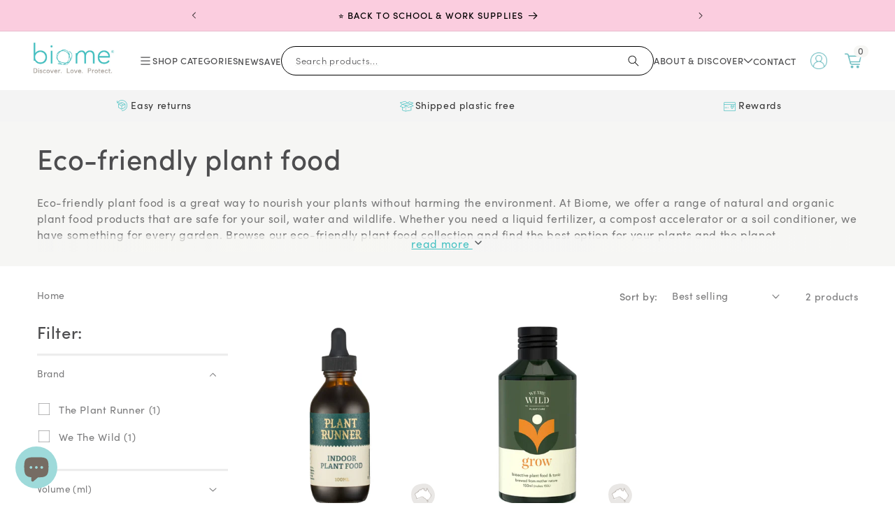

--- FILE ---
content_type: text/css
request_url: https://www.biome.com.au/cdn/shop/t/128/assets/header-minify.css?v=46295859375960634471751359215
body_size: 2695
content:
.reset__button,.search__button{top:var(--inputs-border-width)}.reset__button:not(:focus)::after,.reset__button:not(:focus-visible)::after{border-right:.1rem solid rgba(var(--color-foreground),.08);display:block;position:absolute;content:''}.menu-drawer__account:hover .icon-account,.reset__button:hover .icon,.search__button:hover .icon{transform:scale(1.07)}.cart-item__name:hover,.list-menu__item--active{text-decoration:underline;text-underline-offset:0.3rem}.cart-notification__heading .icon-checkmark,.menu-drawer__account,.price,cart-remove-button .button:not([disabled]):hover{color:rgb(var(--color-foreground))}.cart-items thead th,.unit-price{text-transform:uppercase}.cart-item__name:hover,.list-menu__item--active:hover,.mega-menu__link--active:hover{text-decoration-thickness:0.2rem}.cart-item__final-price,.cart-items th,.mega-menu__list--condensed .mega-menu__link{font-weight:400}.list-menu--right{right:0}.list-menu--disclosure{position:absolute;min-width:100%;width:20rem;border:1px solid rgba(var(--color-foreground),.2)}.list-menu--disclosure:focus{outline:0}.list-menu--disclosure.localization-selector{max-height:18rem;overflow:auto;width:10rem;padding:.5rem}.search__input.field__input{padding-right:9.8rem}.search__button{right:var(--inputs-border-width)}.reset__button{right:calc(var(--inputs-border-width) + 4.4rem)}.reset__button:not(:focus-visible)::after{height:calc(100% - 1.6rem);right:0}.reset__button:not(:focus)::after{height:calc(100% - 1.8rem);right:0}.cart-item__error-text:empty+svg,.js .menu-drawer__menu-item .icon-caret,.menu-drawer .list-social:empty,.no-js .menu-drawer .icon-arrow,.no-js .menu-drawer__close-button{display:none}.cart-item__image-container:after,.cart-notification-product__image:after,cart-remove-button .button:after,cart-remove-button .button:before{content:none}.reset__button:focus-visible,.search__button:focus-visible{background-color:rgb(var(--color-background));z-index:4}.reset__button:focus,.search__button:focus{background-color:rgb(var(--color-background));z-index:4}.reset__button:not(:focus-visible):not(.focused),.search__button:not(:focus-visible):not(.focused){box-shadow:inherit;background-color:inherit}.search__button .icon{height:1.8rem;width:1.8rem}.reset__button .icon.icon-close{height:1.8rem;width:1.8rem;stroke-width:.1rem}input::-webkit-search-decoration{-webkit-appearance:none}.header__icon--menu{position:initial}.js menu-drawer>details>summary::before,.js menu-drawer>details[open]:not(.menu-opening)>summary::before{content:'';position:absolute;cursor:default;width:100%;height:calc(100vh - 100%);height:calc(var(--viewport-height,100vh) - (var(--header-bottom-position,100%)));top:100%;left:0;background:rgba(var(--color-foreground),.5);opacity:0;visibility:hidden;z-index:2;transition:opacity,visibility}menu-drawer>details[open]>summary::before{visibility:visible;opacity:1;transition:opacity var(--duration-default) ease,visibility var(--duration-default) ease}.menu-drawer{position:absolute;transform:translateX(-100%);visibility:hidden;z-index:3;left:0;top:100%;width:calc(100vw - 4rem);padding:0;border-width:0 var(--drawer-border-width) 0 0;background-color:rgb(var(--color-background));overflow-x:hidden;border-style:solid;border-color:rgba(var(--color-foreground),var(--drawer-border-opacity));filter:drop-shadow(
      var(--drawer-shadow-horizontal-offset)
      var(--drawer-shadow-vertical-offset)
      var(--drawer-shadow-blur-radius)
      rgba(var(--color-shadow), var(--drawer-shadow-opacity))
    )}.js .menu-drawer{height:calc(100vh - 100%);height:calc(var(--viewport-height,100vh) - (var(--header-bottom-position,100%)))}.js details[open]>.menu-drawer,.js details[open]>.menu-drawer__submenu{transition:transform var(--duration-default) ease,visibility var(--duration-default) ease}.js details[open].menu-opening>.menu-drawer,.no-js details[open]>.menu-drawer,details[open].menu-opening>.menu-drawer__submenu{transform:translateX(0);visibility:visible}.cart-item .loading-overlay:not(.hidden)~*,.js .menu-drawer__navigation .submenu-open,.price.price--unavailable{visibility:hidden}.menu-drawer__inner-container{position:relative;height:100%}.menu-drawer__navigation-container{display:grid;grid-template-rows:1fr auto;align-content:space-between;overflow-y:auto;height:100%}.menu-drawer__navigation{padding:5.6rem 0}.menu-drawer__inner-submenu{height:100%;overflow-x:hidden;overflow-y:auto}.no-js .menu-drawer__navigation{padding:0}.no-js .menu-drawer__navigation>ul>li{border-bottom:.1rem solid rgba(var(--color-foreground),.04)}.no-js .menu-drawer__submenu ul>li{border-top:.1rem solid rgba(var(--color-foreground),.04)}.js .menu-drawer__menu li{margin-bottom:.2rem}.menu-drawer__menu-item{padding:1.1rem 3.2rem;text-decoration:none;font-size:1.8rem}.no-js .menu-drawer__menu-item{font-size:1.6rem}.no-js .menu-drawer__submenu .menu-drawer__menu-item{padding:1.2rem 5.2rem 1.2rem 6rem}.no-js .menu-drawer__submenu .menu-drawer__submenu .menu-drawer__menu-item{padding-left:9rem}.menu-drawer summary.menu-drawer__menu-item{padding-right:5.2rem}.no-js .menu-drawer__menu-item .icon-caret{right:3rem}.menu-drawer__close-button:focus,.menu-drawer__close-button:hover,.menu-drawer__menu-item--active,.menu-drawer__menu-item:focus,.menu-drawer__menu-item:hover{color:rgb(var(--color-foreground));background-color:rgba(var(--color-foreground),.04)}.menu-drawer__menu-item--active:hover{background-color:rgba(var(--color-foreground),.08)}.menu-drawer__menu-item>.icon-arrow{position:absolute;right:2.5rem;top:50%;transform:translateY(-50%)}.js .menu-drawer__submenu{position:absolute;top:0;width:100%;bottom:0;left:0;background-color:rgb(var(--color-background));border-left:.1rem solid rgba(var(--color-foreground),.2);z-index:1;transform:translateX(100%);visibility:hidden}.js .menu-drawer__submenu .menu-drawer__submenu{overflow-y:auto}.menu-drawer__close-button{margin-top:1.5rem;padding:1.2rem 2.6rem;text-decoration:none;display:flex;align-items:center;font-size:1.4rem;width:100%;background-color:transparent;font-family:var(--font-body-family);font-style:var(--font-body-style);text-align:left}.menu-drawer__close-button .icon-arrow{transform:rotate(180deg);margin-right:1rem}.menu-drawer__utility-links{padding:2rem;background-color:rgba(var(--color-foreground),.03);position:relative}.menu-drawer__account{display:inline-flex;align-items:center;text-decoration:none;padding:1.2rem;font-size:1.4rem;margin-bottom:2rem}.cart-notification-product dl,.cart-notification__heading{margin-bottom:0;margin-top:0}.menu-drawer__utility-links:has(.menu-drawer__localization) .menu-drawer__account,.menu-drawer__utility-links:has(ul:empty) .menu-drawer__account{margin-bottom:0}.menu-drawer__account .icon-account{height:2rem;width:2rem;margin-right:1rem}.menu-drawer .list-social{justify-content:flex-start}.menu-drawer .list-social__link{padding:1.3rem 1.25rem}.cart-item__media,.cart-item__totals,.cart-notification-wrapper{position:relative}.cart-notification-wrapper .cart-notification{display:block}.cart-notification{border-bottom-right-radius:var(--popup-corner-radius);border-bottom-left-radius:var(--popup-corner-radius);border-color:rgba(var(--color-foreground),var(--popup-border-opacity));border-style:solid;border-width:0 0 var(--popup-border-width);padding:2.5rem 3.5rem;position:absolute;right:0;transform:translateY(-100%);visibility:hidden;width:100%;box-shadow:var(--popup-shadow-horizontal-offset) var(--popup-shadow-vertical-offset) var(--popup-shadow-blur-radius) rgba(var(--color-shadow),var(--popup-shadow-opacity));z-index:-1}.cart-notification.focused{box-shadow:0 0 .2rem 0 rgba(var(--color-foreground),.3),var(--popup-shadow-horizontal-offset) var(--popup-shadow-vertical-offset) var(--popup-shadow-blur-radius) rgba(var(--color-shadow),var(--popup-shadow-opacity))}.cart-notification:focus-visible{box-shadow:0 0 .2rem 0 rgba(var(--color-foreground),.3),var(--popup-shadow-horizontal-offset) var(--popup-shadow-vertical-offset) var(--popup-shadow-blur-radius) rgba(var(--color-shadow),var(--popup-shadow-opacity))}.cart-notification.animate{transition:transform var(--duration-short) ease,visibility 0s var(--duration-short) ease}.cart-notification.active{transform:translateY(0);transition:transform var(--duration-default) ease,visibility 0s;visibility:visible}.cart-notification__header{align-items:flex-start;display:flex}.cart-notification__heading{align-items:center;display:flex;flex-grow:1}.cart-notification__heading .icon-checkmark{margin-right:1rem;width:1.3rem}.cart-notification__close{margin-top:-2rem;margin-right:-3rem}.cart-notification__links{text-align:center}.cart-items .right,.price--end{text-align:right}.cart-notification__links>*{margin-top:1rem}.cart-notification-product{align-items:flex-start;display:flex;padding-bottom:3rem;padding-top:2rem}.cart-notification-product__image{display:inline-flex;margin-right:1.5rem;margin-top:.5rem}.cart-notification-product__name{margin-bottom:.5rem;margin-top:0}.cart-items td,.cart-items th{padding:0;border:none}.cart-items th{text-align:left;padding-bottom:1.8rem;opacity:.85}.cart-item__quantity-wrapper{display:flex}.cart-item__image-container{display:inline-flex;align-items:flex-start}.cart-item__image{height:auto;max-width:calc(10rem / var(--font-body-scale))}.cart-item__details{font-size:1.6rem;line-height:calc(1 + .4 / var(--font-body-scale))}.cart-item__discounted-prices .cart-item__old-price,.product-option{font-size:1.4rem}.cart-item__details>*{margin:0;max-width:30rem}.cart-item__details>*+*{margin-top:.6rem}.cart-item__link{display:block;bottom:0;left:0;position:absolute;right:0;top:0;width:100%;height:100%}.cart-item__name{text-decoration:none;display:block}.cart-item__price-wrapper>*{display:block;margin:0;padding:0}.cart-item__discounted-prices dd{margin:0}.cart-item__old-price{opacity:.7}.product-option{word-break:break-word;line-height:calc(1 + .5 / var(--font-body-scale))}.cart-item cart-remove-button{display:flex;margin-left:1rem}@media screen and (min-width:750px) and (max-width:989px){.cart-item cart-remove-button{width:4.5rem;height:4.5rem}}cart-remove-button .button{min-width:calc(4.5rem / var(--font-body-scale));min-height:4.5rem;padding:0;margin:0 .1rem .1rem 0}cart-remove-button .icon-remove{height:1.5rem;width:1.5rem}.cart-item .loading-overlay{top:0;left:auto;right:auto;bottom:0;padding:0}.cart-item__error{display:flex;align-items:flex-start;margin-top:1rem}.cart-item__error-text{font-size:1.2rem;order:1}.price,.price--large{font-size:1.6rem;line-height:calc(1 + .5 / var(--font-body-scale))}.cart-item__error-text+svg{flex-shrink:0;width:1.2rem;margin-right:.7rem;margin-top:.4rem}.product-option+.product-option{margin-top:.4rem}.product-option *{display:inline;margin:0}@media screen and (max-width:749px){.cart-items,.cart-items tbody,.cart-items thead{display:block;width:100%}.cart-items thead tr{display:flex;justify-content:space-between;border-bottom:.1rem solid rgba(var(--color-foreground),.2);margin-bottom:4rem}.cart-item{display:grid;grid-template:repeat(2,auto)/repeat(4,1fr);gap:1.5rem;margin-bottom:3.5rem}.cart-item:last-child{margin-bottom:0}.cart-item__media{grid-row:1/3}.cart-item__details{grid-column:2/4}.cart-item__quantity{grid-column:2/5}.cart-item__quantity-wrapper{flex-wrap:wrap}.cart-item__totals{display:flex;align-items:flex-start;justify-content:flex-end}.loading-overlay{top:0;right:0}}@media screen and (min-width:750px){.menu-drawer{width:40rem}.no-js .menu-drawer{height:auto}.menu-drawer__utility-links:has(ul:nth-child(2):empty){display:none}.header-wrapper:not(.header-wrapper--border-bottom)+cart-notification .cart-notification{border-top-width:var(--popup-border-width)}.cart-notification{border-width:0 var(--popup-border-width) var(--popup-border-width);max-width:36.8rem;right:2.2rem}.cart-item__image{max-width:100%}cart-remove-button .button{min-width:3.5rem;min-height:3.5rem}.cart-item .loading-overlay{right:0;padding-top:4.5rem;bottom:auto}.cart-items{border-spacing:0;border-collapse:separate;box-shadow:none;width:100%;display:table}.cart-items th{border-bottom:.1rem solid rgba(var(--color-foreground),.08)}.cart-items thead th:first-child{width:50%}.cart-item>td+td,.cart-items th+th{padding-left:4rem}.cart-items td{vertical-align:top;padding-top:4rem}.cart-item{display:table-row}.cart-item__details{width:35rem}.cart-item__media{width:10rem}.cart-item cart-remove-button{margin:.5rem 0 0 1.5rem}.cart-item__price-wrapper>:only-child:not(.cart-item__discounted-prices){margin-top:1rem}.price{margin-bottom:0}}@media screen and (min-width:990px){.cart-notification-wrapper:is(.page-width)>.cart-notification{right:4rem}.cart-item .cart-item__quantity,.cart-items .cart-items__heading--wide{padding-left:6rem}.cart-item__details{width:50rem}.cart-items thead th:first-child{width:60%}}.price{letter-spacing:.1rem}.price>*{display:inline-block;vertical-align:top}.price .price-item{display:inline-block;margin:0 1rem 0 0}.price__regular .price-item--regular{margin-right:0}.price:not(.price--show-badge) .price-item--last:last-of-type{margin:0}.price--large{letter-spacing:.13rem}.price--sold-out .price__availability,.price__regular{display:block}.price .price__badge-sale,.price .price__badge-sold-out,.price--on-sale .price__availability,.price--on-sale .price__regular,.price__availability,.price__sale{display:none}.price--on-sale .price__badge-sale,.price--sold-out .price__badge-sold-out{display:inline-block}.price--on-sale .price__sale{display:initial;flex-direction:row;flex-wrap:wrap}.price--center{display:initial;justify-content:center}.price--on-sale .price-item--regular{text-decoration:line-through;color:rgba(var(--color-foreground),.75);font-size:1.3rem}.unit-price{display:block;font-size:1.1rem;letter-spacing:.04rem;line-height:calc(1 + .2 / var(--font-body-scale));margin-top:.2rem;color:rgba(var(--color-foreground),.7)}.loading-overlay{position:absolute;z-index:1;width:1.8rem}@media screen and (min-width:750px){.price--large{font-size:1.8rem}.loading-overlay{left:0}}.loading-overlay__spinner{width:1.8rem;display:inline-block}.spinner{animation:1.4s linear infinite rotator}@keyframes rotator{0%{transform:rotate(0)}100%{transform:rotate(270deg)}}.path{stroke-dasharray:280;stroke-dashoffset:0;transform-origin:center;stroke:rgb(var(--color-foreground));animation:1.4s ease-in-out infinite dash}@media screen and (forced-colors:active){.path{stroke:CanvasText}}@keyframes dash{0%{stroke-dashoffset:280}50%{stroke-dashoffset:75;transform:rotate(135deg)}100%{stroke-dashoffset:280;transform:rotate(450deg)}}.loading-overlay:not(.hidden)+.cart-item__price-wrapper,.loading-overlay:not(.hidden)~cart-remove-button{opacity:50%}.loading-overlay:not(.hidden)~cart-remove-button{pointer-events:none;cursor:default}.mega-menu{position:static}.mega-menu__content{background-color:rgb(var(--color-background));border-left:0;border-radius:0;border-right:0;left:0;overflow-y:auto;padding-bottom:2.4rem;padding-top:2.4rem;position:absolute;right:0;top:100%;z-index:auto}.shopify-section-header-sticky .mega-menu__content{max-height:calc(100vh - var(--header-bottom-position-desktop,20rem) - 4rem)}.header-wrapper--border-bottom .mega-menu__content{border-top:0}.js .mega-menu__content{opacity:0;transform:translateY(-1.5rem)}.mega-menu[open] .mega-menu__content{opacity:1;transform:translateY(0)}#MegaMenu-Content-10 .mega-menu__list,#MegaMenu-Content-3 .mega-menu__list{flex-flow:row wrap;align-content:flex-start;gap:2.4rem 8rem}#MegaMenu-Content-8 .mega-menu__list{flex-flow:column wrap;align-content:flex-start;gap:2.4rem 16rem;max-height:29em}#MegaMenu-Content-4 .mega-menu__list{flex-flow:column wrap;align-content:flex-start;gap:2.4rem 8rem;max-height:34em}#MegaMenu-Content-9 .mega-menu__list{flex-flow:column wrap;align-content:flex-start;gap:2.4rem 4rem;max-height:32em}.mega-menu__list{display:flex;flex-direction:column;flex-wrap:wrap;max-height:32em;gap:2.4rem 4rem;grid-template-columns:repeat(6,minmax(0,1fr));list-style:none}.mega-menu__link{color:rgba(var(--color-foreground),.75);display:block;font-size:1.3rem;line-height:calc(1 + .3 / var(--font-body-scale));padding-bottom:.6rem;padding-top:.6rem;text-decoration:none;transition:text-decoration var(--duration-short) ease;word-wrap:break-word}.mega-menu__link--level-2{font-size:1.4rem;font-weight:700}.mega-menu__link--level-2:not(:only-child){margin-bottom:.8rem}.header--top-center .mega-menu__list{display:flex;justify-content:center;flex-wrap:wrap;column-gap:0}.header--top-center .mega-menu__list>li{width:16%;padding-right:2.4rem}.mega-menu__link--active,.mega-menu__link:hover{color:rgb(var(--color-foreground));text-decoration:underline}.mega-menu .mega-menu__list--condensed{display:block}

--- FILE ---
content_type: text/css
request_url: https://www.biome.com.au/cdn/shop/t/128/assets/biome-variant-card.css?v=23139864880803024381751359216
body_size: -601
content:
.product-variants{max-height:2em;align-items:center;justify-content:center}.product-variants .variant-bubble{height:1.75em;width:1.75em;border-radius:.3rem;background-size:contain;border:1px solid #dcd9d6;display:inline-block;margin:3px;min-width:10px}
/*# sourceMappingURL=/cdn/shop/t/128/assets/biome-variant-card.css.map?v=23139864880803024381751359216 */


--- FILE ---
content_type: text/javascript
request_url: https://www.biome.com.au/cdn/shop/t/128/assets/loop-widget.js?v=81178924264119890231751359216
body_size: 8786
content:
"use strict";const APP_ID="5284869",CREATE_BUNDLE_TRANSACTION_API="https://api-service.loopwork.co/bundleTransaction",FILTER_BUNDLE_SP_API="https://apiv2.loopwork.co/bundleStorefront/filterBundleSellingPlanIds",GET_PRODUCT_BUNDLE_DATA_API="https://apiv2.loopwork.co/bundleStorefront/getChildVariants?id=",PRODUCT_QUANTITY_SELECTOR=".quantity__input",productDataClass="loopProductQuickJson",loopSubscriptionContainerId="loop-subscription-container",oneTimePurchaseOptionClass="loop-one-time-purchase-option",subscriptionGroupClass="loop-subscription-group",purchaseOptionName="loop_purchase_option",sellingPlanSelectorClass="loop-selling-plan-selector",useCompareAtPrice=!0;async function main(productId2){try{log(`start application: ${productId2}`);const productData=getProductData(productId2);setupDomListeners(productId2),initializeWindowLoopProps();const loopSellingPlanGroups=getLoopSellingPlanGroups(productData?.selling_plan_groups);productData.selling_plan_groups=loopSellingPlanGroups;const loopProductVariants=getLoopProductVariants(productData.variants,loopSellingPlanGroups);productData.variants=loopProductVariants,window.loopProps[productId2]={product:productData},await setLoopUIProperties(Shopify.shop),showSellingPlanFieldset(productId2),showLoopPurchaseOptionsLabel(productId2),initializeLoopUI(productData),await processBundleProduct(productId2),listenLoopCustomEvent(),await getBundleSpgs(productId2),displayLoopWidget(productId2),observeFormChanges(productData)}catch(error){logError(error)}}function setupDomListeners(productId2){log(`setup dom listeners for ${productId2}`);const parentContainer=getLoopSubscriptionContainer(productId2),oneTimeOptions=parentContainer.querySelectorAll(`.${oneTimePurchaseOptionClass}`),sellingPlanGroupOptions=parentContainer.querySelectorAll(`.${subscriptionGroupClass}`),purchaseOptions=parentContainer.querySelectorAll(`input[name=${purchaseOptionName}]`),deliveryOptions=parentContainer.querySelectorAll(`.${sellingPlanSelectorClass}`);for(const option of oneTimeOptions)option.addEventListener("click",clickOnSellingPlanGroupContainer);for(const option of sellingPlanGroupOptions)option.addEventListener("click",clickOnSellingPlanGroupContainer);for(const option of purchaseOptions)option.addEventListener("click",changeInSellingPlanGroupLoop);for(const option of deliveryOptions)option.addEventListener("change",changeInDeliveryOptionLoop);log(`setup dom listeners complete for ${productId2}`)}function initializeWindowLoopProps(){window.loopProps||(window.loopProps={})}function getLoopSellingPlanGroups(sellingPlanGroups){return Array.isArray(sellingPlanGroups)?sellingPlanGroups.filter(s=>s.app_id===APP_ID):[]}function getLoopProductVariants(variants,loopSellingPlanGroups){const loopSpgSet=new Set(loopSellingPlanGroups.map(s=>s.id));return variants.map(v=>({...v,selling_plan_allocations:v.selling_plan_allocations.filter(s=>loopSpgSet.has(s.selling_plan_group_id))}))}async function setLoopUIProperties(shopifyDomain){const loopUIProps=await fetchLoopUIProperties(shopifyDomain);window.loopPropsUI={...loopUIProps}}async function fetchLoopUIProperties(shopifyDomain){log(`fetch loop subscription UI props: ${shopifyDomain}`);const endpoint=`https://d217z8zw4dqir.cloudfront.net/${shopifyDomain}.json`;return await(await fetch(endpoint)).json()??{}}function showSellingPlanFieldset(productId2){const loopSubscriptionWidget=getLoopSubscriptionContainer(productId2).querySelector("#loop-selling-plan-fieldset");loopSubscriptionWidget&&loopSubscriptionWidget.classList.remove("loop-display-none","loop-display-none-by-variant")}function showLoopPurchaseOptionsLabel(productId2){const elements=getLoopSubscriptionContainer(productId2).querySelectorAll(".loop-purchase-options-label");if(elements)for(const e of elements)e.classList.remove("loop-display-none","loop-display-none-by-variant")}function initializeLoopUI(productData){let variantId=getVariantIdFromURL(productData.variants);variantId||(variantId=getFirstAvailableVariantVariantId(productData.id)),loopInit({productId:productData.id,product:productData,variantId})}function getVariantIdFromURL(variants){const currentPageUrl=document.URL,variantIdFromUrl=new URL(currentPageUrl).searchParams.get("variant")||"";return new Set(variants?.map(v=>v.id)).has(Number(variantIdFromUrl))?variantIdFromUrl:null}function getFirstAvailableVariantVariantId(productId2){return getProductData(productId2)?.variants.find(v2=>v2.available)?.id}function displayLoopWidget(productId2){const loopWidget=getLoopSubscriptionContainer(productId2);loopWidget&&loopWidget.classList.remove("loop-display-none")}function observeFormChanges(productData){document.querySelectorAll("form").forEach(form=>{const variantElement=form.querySelector('[name="id"]'),loopVariantElement=form.querySelector('[name="loop_variant_id"]');loopVariantElement&&variantElement?.value&&(loopVariantElement.value=variantElement.value);const variantIdSet=new Set(productData?.variants?.map(v=>v.id));if(variantElement?.value&&variantIdSet.has(Number(variantElement?.value))){const config={attributes:!0,childList:!0,subtree:!0},callback=(mutationsList,observer2)=>{const variantId=variantElement?.value??"",loopVariantElementId=loopVariantElement?.value??"";variantId&&loopVariantElement&&variantId!==loopVariantElementId&&(loopVariantElement.value=variantId,variantChanged({loopProduct:productData,variantId}))};new MutationObserver(callback).observe(form,config)}})}const loopPriceSelectors=[".price:not(.price--on-sale) .price__regular .price-item--regular",".price.price--on-sale .price__sale .price-item--sale",".product-single__prices .product__price:not(.product__price--compare)",".product-pricing .product--price .price--main .money","[data-zp-product-discount-price]",".product-single__header .product__price",".modal_price .current_price",".product-area__col--price .current-price.theme-money",'[data-product-type="price"][data-pf-type="ProductPrice"]',".product__price .fs-heading-4-base[data-price]","#product-price .money[data-product-price]","#ProductPrice",".product-single__price",".price:not(.price--on-sale) span.price-item--regular",".product-price .price .money:not(.original)",".price-box #price .price",".product__price span[data-product-price]",".product-form--price-wrapper .product-form--price",".product-page--pricing--variant-price #price-field",".price-reviews .product-price"],arrToInstanceCountObj=arr=>arr.reduce((obj,e)=>(obj[e]=(obj[e]||0)+1,obj),{});function findSelectedVariantLoop(productId2,variantId){const product=getProductFromLoopProps(productId2)||getProductData(productId2),selectedVariantId=determineSelectedVariantId(variantId,productId2,product);return findVariantById(product,selectedVariantId)}function getProductFromLoopProps(productId2){return window.loopProps?.[productId2]?.product}function determineSelectedVariantId(variantId,productId2,product){return variantId||(window.loopProps?.[productId2]?.selectedVariantId?window.loopProps[productId2].selectedVariantId:product.variants?.[0]?.id)}function findVariantById(product,variantId){return product.variants?.find(variant=>Number(variant.id)===Number(variantId))}function defaultSelectFirstSellingPlanLoop(variant,productId2){const loopPurchaseOptions=getLoopSubscriptionContainer(productId2).querySelectorAll("input[name=loop_purchase_option]")||[];let isFirstOption=!0;const{selling_plan_allocations}=variant,spgIds=selling_plan_allocations?.map(spg=>spg.selling_plan_group_id)||[];loopPurchaseOptions.forEach(element=>{Number(element.dataset.variantId)===Number(variant.id)&&(window.loopProps[productId2].previousSPGId&&spgIds.includes(window.loopProps[productId2].previousSPGId)?element.dataset.id==window.loopProps[productId2].previousSPGId:isFirstOption)&&(isFirstOption=!1,element.checked=!0,setTimeout(()=>{if(isTouchDevice()){const{dataset}=element;changeInSellingPlanGroupLoopMobile(dataset.id,dataset.name,dataset.productId)}element.click()},300))})}function hideLoopPurchaseOptionsLabel(productId2){const elements=getLoopSubscriptionContainer(productId2).querySelectorAll(".loop-purchase-options-label");if(elements)for(const e of elements)e.classList.add("loop-display-none","loop-display-none-by-variant")}function addLoopPurchaseOptionLabelText(productId2){let elements=getLoopSubscriptionContainer(productId2).querySelectorAll(".loop-purchase-options-label");elements&&elements.forEach(element=>{element&&(element.innerHTML=`${window.loopPropsUI.loopPurchaseOptionslabel||"Purchase Options"}`)})}function addLoopOneTimePurchaseOptionLabelText(productId2){let elements=getLoopSubscriptionContainer(productId2).querySelectorAll(".loop-one-time-purchase-option-label");elements&&elements.forEach(element=>{element&&(element.innerHTML=`${window.loopPropsUI.loopOneTimePurchaselabel||"One time Purchase"}`)})}function showOneTimePurchaseOptionAtBottom(productId2){const loopContainer=getLoopSubscriptionContainer(productId2),elementAtTop=loopContainer.querySelector("#loop-one-time-purchase-option-at-top"),elementAtBottom=loopContainer.querySelector("#loop-one-time-purchase-option-at-bottom");elementAtTop&&elementAtBottom&&elementAtTop.innerHTML&&(elementAtBottom.innerHTML=elementAtTop.innerHTML,elementAtTop.innerHTML=""),loopContainer.querySelectorAll(".loop-subscription-group").forEach(element=>{element.classList.remove("loop-subscription-group-border-top"),element.classList.add("loop-subscription-group-border-bottom")})}function hideEachLabelForPrice(){[".loop-subscription-group-price-quantity",".loop-one-time-purchase-option-price-quantity"].forEach(selector=>{document.querySelectorAll(selector).forEach(element=>{element.classList.add("loop-display-none")})})}function displayTooltip(productId2){const loopContainer=getLoopSubscriptionContainer(productId2),tooltipElement=loopContainer.querySelector("#loop-tooltip");if(!tooltipElement)return;tooltipElement.classList.remove("loop-display-none"),updateTooltipContent(loopContainer,"#loop-tooltip-label",window.loopPropsUI.subscriptionPopupLabel),updateTooltipContent(loopContainer,"#loop-tooltip-description",window.loopPropsUI.subscriptionPopupDescription);const label=loopContainer.querySelector("#loop-tooltip-label"),description=loopContainer.querySelector("#loop-tooltip-description");label&&description&&(label.style.fill=window.getComputedStyle(description).color)}function updateTooltipContent(container,selector,content){const element=container.querySelector(selector);element&&content&&(element.innerHTML=content)}function hideTooltip(productId2){const element=getLoopSubscriptionContainer(productId2).querySelector("#loop-tooltip");element&&element.classList.add("loop-display-none")}function addExtraLoopStyles(){if(window&&window.loopPropsUI&&window.loopPropsUI.style){let classList={purchase_option_label:[".loop-purchase-options-label"],widget_feildset:[".loop-selling-plan-fieldset"],selling_plan_group_container:[".loop-one-time-purchase-option",".loop-subscription-group"],selling_plan_group_label:[".loop-one-time-purchase-option-label",".loop-subscription-group-label"],selling_plan_label:[".loop-selling-plan-selector-label"],selling_plan_selector:[".loop-selling-plan-selector"],selling_plan_price_label:[".loop-one-time-purchase-option-price-amount",".loop-subscription-group-price-amount"],selling_plan_price_subtitle_label:[".loop-one-time-purchase-option-price-quantity",".loop-subscription-group-price-quantity"],selling_plan_description_label:[".loop-selling-plan-selector-description"],selling_plan_discount_badge_style:[".loop-subscription-group-discount-badge"],subscription_details_label:[".loop-tooltip-label"],subscription_details_popup:[".loop-tooltiptext",".loop-container-arrow",".loop-tooltip-description"],selling_plan_group_selected:[".loop-selected-selling-plan-group"],selling_plan_group_radio:[".loop-subscription-group-radio",".loop-one-time-purchase-option-radio"]};const getProperties=({id,data})=>{if(data){let keys=Object.keys(data),properties="";return keys.forEach(key=>{let value=data[key];properties=` ${properties} ${key}: ${value} !important;`}),properties}else return""},getClassName=({id,data})=>classList[id]||[];let extraClasses="";const{style}=window.loopPropsUI;style.map(st=>{getClassName(st).map(className=>{extraClasses=extraClasses+`
                 ${className} {
                     ${getProperties(st)}
                 }
             `})});let loopStyles=document.querySelectorAll(".loop-style");loopStyles&&loopStyles.forEach(element=>{element.innerHTML=`${element.innerHTML}
                 ${extraClasses}
             `})}if(window&&window.loopPropsUI&&window.loopPropsUI.cssClassess){let loopStyles=document.querySelectorAll(".loop-style");loopStyles&&loopStyles.forEach(element=>{element.innerHTML=`${element.innerHTML}
                 ${window.loopPropsUI.cssClassess}
             `})}}function hideSellingPlanFieldset(productId2){const loopSubscriptionWidget=getLoopSubscriptionContainer(productId2).querySelector("#loop-selling-plan-fieldset");loopSubscriptionWidget&&loopSubscriptionWidget.classList.add("loop-display-none","loop-display-none-by-variant")}function applySettings({productId:productId2}){let product=window.loopProps[productId2].product;const variant=findSelectedVariantLoop(productId2);if(window&&window.loopPropsUI&&window.loopPropsUI.displayLoopPurchaseOptionLabel===!1&&hideLoopPurchaseOptionsLabel(productId2),window&&window.loopPropsUI&&window.loopPropsUI.loopPurchaseOptionslabel&&addLoopPurchaseOptionLabelText(productId2),window&&window.loopPropsUI&&window.loopPropsUI.loopOneTimePurchaselabel&&addLoopOneTimePurchaseOptionLabelText(productId2),window&&window.loopPropsUI&&window.loopPropsUI.displayOneTimePurchaseOptionAtBottom&&(showOneTimePurchaseOptionAtBottom(productId2),getLoopSubscriptionContainer(productId2).querySelectorAll(".loop-one-time-purchase-option").forEach(option=>{option.addEventListener("click",clickOnSellingPlanGroupContainer)}),getLoopSubscriptionContainer(productId2).querySelectorAll("input[name=loop_purchase_option]").forEach(option=>{option.addEventListener("click",changeInSellingPlanGroupLoop)})),window&&window.loopPropsUI&&window.loopPropsUI.displayEachLabelForPrice===!1&&hideEachLabelForPrice(),window&&window.loopPropsUI&&window.loopPropsUI.hidePlanSelectorIfOnlyOne){const{availableSellingPlanAllocations=[]}=window.loopProps[productId2];let ids=[];availableSellingPlanAllocations.map(a=>{ids.push(a.selling_plan_group_id)});let idCount=arrToInstanceCountObj(ids);Object.keys(idCount).forEach(key=>{if(idCount[key]===1){let id=`#loop-selling-plan-container-${variant.id}-${key}`,parentElement=document.querySelector(id);if(parentElement){let label=parentElement.querySelector(".loop-selling-plan-selector-label"),labelPlan=parentElement.querySelector(`#loop-selling-plan-first-delivery-options-${variant.id}-${key}`),planSelector=parentElement.querySelector(".loop-selling-plan-selector");label&&label.classList.add("loop-display-none"),labelPlan&&labelPlan.classList.add("loop-display-none"),planSelector&&planSelector.classList.add("loop-display-none")}}})}if(window&&window.loopPropsUI&&window.loopPropsUI.showPlanSelectorAsTextIfOnlyOnePlan&&!window.loopPropsUI.hidePlanSelectorIfOnlyOne){const{availableSellingPlanAllocations=[]}=window.loopProps[productId2];let ids=[];availableSellingPlanAllocations.map(a=>{ids.push(a.selling_plan_group_id)});let idCount=arrToInstanceCountObj(ids);Object.keys(idCount).forEach(key=>{if(idCount[key]===1){let id=`#loop-selling-plan-first-delivery-options-${variant.id}-${key}`,element=document.querySelector(id);element&&element.classList&&element.classList.remove("loop-display-none"),id=`#loop-select-${variant.id}-${key}`,element=document.querySelector(id),element&&element.classList.add("loop-display-none")}})}if(window&&window.loopPropsUI&&window.loopPropsUI.hideWholeWidgetIfOnlyOnePlan&&product.requires_selling_plan&&variant.selling_plan_allocations&&variant.selling_plan_allocations.length===1&&(hideSellingPlanFieldset(productId2),hideLoopPurchaseOptionsLabel(productId2)),window&&window.loopPropsUI&&window.loopPropsUI.hideRadioButtonIfOnlyOnePlan&&product.requires_selling_plan){const{availableSellingPlanAllocations}=window.loopProps[productId2];let ids=[];availableSellingPlanAllocations.map(a=>{ids.push(a.selling_plan_group_id)});let idCount=arrToInstanceCountObj(ids),onlyOneSellingPlanGroup=!1;if(Object.keys(idCount).length===1?onlyOneSellingPlanGroup=!0:onlyOneSellingPlanGroup=!1,onlyOneSellingPlanGroup){let loopSubscriptionGroupRadio=getLoopSubscriptionContainer(productId2).querySelectorAll(".loop-subscription-group-radio");loopSubscriptionGroupRadio&&loopSubscriptionGroupRadio.forEach(element=>{element.classList.add("loop-display-none")});let elements=getLoopSubscriptionContainer(productId2).querySelectorAll(".loop-subscription-group-selling-plans-container");elements&&elements.forEach(element=>{element.classList.add("loop-left-margin-0")})}}if(addExtraLoopStyles(),window&&window.loopPropsUI&&window.loopPropsUI.displaySubscriptionPopup&&variant&&variant.selling_plan_allocations&&variant.selling_plan_allocations.length?displayTooltip(productId2):hideTooltip(productId2),product&&product.requires_selling_plan&&Array.isArray(variant.selling_plan_allocations)&&variant.selling_plan_allocations.length){let parentId=`#loop-product-variant-${variant.id}`,parentElement=getLoopSubscriptionContainer(productId2).querySelector(parentId);if(window&&window.loopPropsUI&&window.loopPropsUI.displayOneTimePurchaseOptionAtBottom){let elements=parentElement.querySelectorAll(".loop-subscription-group");if(elements&&elements.length){let last=elements[elements.length-1];last.style.borderBottom="0",last.classList.remove("loop-subscription-group-border-bottom")}}else{let elements=parentElement.querySelectorAll(".loop-subscription-group");if(elements&&elements.length){let first=elements[0];first.style.borderTop="0",first.classList.remove("loop-subscription-group-border-top")}}}if(window&&window.loopPropsUI&&window.loopPropsUI.displayDiscountBadge)displayDiscountBadge({productId:productId2});else{let loopSubscriptionDiscountBadge=document.querySelectorAll(".loop-subscription-group-discount-badge");loopSubscriptionDiscountBadge&&loopSubscriptionDiscountBadge.forEach(element=>{element&&element.classList.add("loop-display-none")})}if(window&&window.loopPropsUI&&window.loopPropsUI.translationData){let translationData=window.loopPropsUI.translationData||{},mapElements={widget_price_label_text:[".loop-one-time-purchase-option-price-quantity",".loop-subscription-group-price-quantity"]};Object.keys(mapElements).forEach(key=>{translationData&&translationData[key]&&mapElements[key].map(id=>{let elements=document.querySelectorAll(id);elements&&elements.forEach(element=>{element.innerText=translationData[key]})})})}}function clickOnSellingPlanGroupContainer(event){const container=event.target.closest(".loop-subscription-group")||event.target.closest(".loop-one-time-purchase-option");if(!container)return;const radio=container.querySelector('input[type="radio"]'),selectedPlanGroupId=window.loopProps[radio.dataset.productId]?.sellingPlanGroupId;radio?.dataset?.id!==selectedPlanGroupId&&radio.click()}function variantChanged({loopProduct,variantId}){loopInit({productId:loopProduct.id,product:JSON.parse(JSON.stringify(loopProduct)),variantId})}function checkVariantsSellingPlanAllocation(variant,productId2){variant?.selling_plan_allocations?.length>0?(showSellingPlanFieldset(productId2),showLoopPurchaseOptionsLabel(productId2)):(hideSellingPlanFieldset(productId2),hideLoopPurchaseOptionsLabel(productId2))}function defaultSelectOneTimePurchaseOption(variant,productId2){const onetimeCheckRadioLoop=getLoopSubscriptionContainer(productId2).querySelector(`#loop-one-time-purchase-${productId2}`);if(onetimeCheckRadioLoop){if(onetimeCheckRadioLoop.checked=!0,onetimeCheckRadioLoop.click(),isTouchDevice()){const{dataset}=onetimeCheckRadioLoop;changeInSellingPlanGroupLoopMobile(dataset.id,dataset.name,dataset.productId)}}else defaultSelectFirstSellingPlanLoop(variant,productId2)}function loopInit({productId:productId2,product,variantId}){updateLoopProperties({product,productId:productId2,variantId});const selectedVariant=findSelectedVariantLoop(productId2,variantId);toggleVariantDisplay(product,selectedVariant.id),checkVariantsSellingPlanAllocation(selectedVariant,productId2),applyDefaultSelectionBasedOnSettings(selectedVariant,productId2),applySettings({productId:productId2})}function toggleVariantDisplay(product,selectedVariantId){product.variants.forEach(variant=>{const displayStyle=variant.id===selectedVariantId?"block":"none";document.querySelector(`#loop-product-variant-${variant.id}`).style.display=displayStyle})}function applyDefaultSelectionBasedOnSettings(selectedVariant,productId2){window.loopPropsUI?.byDefaultChooseSubscriptionOption?defaultSelectFirstSellingPlanLoop(selectedVariant,productId2):defaultSelectOneTimePurchaseOption(selectedVariant,productId2)}function updateSelectDropDownDefaultValues({productId:productId2,variant,sellingPlanGroupId}){const sellingPlanGroups=window.loopProps[productId2].product.selling_plan_groups;!Array.isArray(sellingPlanGroups)||!sellingPlanGroups.length||sellingPlanGroups.forEach(spg=>{sellingPlanGroupId!==spg.id&&resetSelectDropdown(variant.id,spg.id)})}function resetSelectDropdown(variantId,sellingPlanGroupId){const selectTag=document.getElementById(`loop-select-${variantId}-${sellingPlanGroupId}`);selectTag&&(selectTag.options[0].selected=!0)}function changeInSellingPlanGroupLoopMobile(sellingPlanGroupId,sellingPlanGroupName,productId2){window.loopProps[productId2].previousSPG||(window.loopProps[productId2].previousSPGId=sellingPlanGroupId);const variant=findSelectedVariantLoop(productId2,window.loopProps[productId2].selectedVariantId);let sellingPlans=variant.selling_plan_allocations.filter(spa=>spa.selling_plan_group_id===sellingPlanGroupId)||[],sellingPlan=sellingPlans&&sellingPlans.length?sellingPlans[0]:{},sellingPlanId=sellingPlan.selling_plan_id;updateLoopProperties({productId:productId2,variantId:variant.id,sellingPlanGroupId,sellingPlanGroupName,sellingPlanId,sellingPlan}),updateSelectDropDownDefaultValues({productId:productId2,variant,sellingPlanGroupId}),updatePriceInParentElements({productId:productId2}),updateSellingPlanDescriptionUI({productId:productId2}),displayDiscountBadge({productId:productId2}),updateCartButtonText({productId:productId2}),updatePriceInUI({productId:productId2}),applyBundleDiscount(productId2),checkAllowCheckoutIfBundle(productId2);let elements=getLoopSubscriptionContainer(productId2).querySelectorAll(".loop-selected-selling-plan-group");if(elements&&elements.forEach(element=>{element&&element.classList.remove("loop-selected-selling-plan-group")}),sellingPlanGroupId==="loop-one-time-purchase"){let elements2=getLoopSubscriptionContainer(productId2).querySelectorAll(".loop-one-time-purchase-option");elements2&&elements2.forEach(element=>{element.classList.add("loop-selected-selling-plan-group")})}else{let elementId=`#loop-${variant.id}-${sellingPlanGroupId}`,element=getLoopSubscriptionContainer(productId2).querySelector(elementId);element&&element.classList.add("loop-selected-selling-plan-group")}}function changeInSellingPlanGroupLoop(option){let sellingPlanGroupId=option.target.dataset.id,sellingPlanGroupName=option.target.dataset.name,productId2=option.target.dataset.productId;window.loopProps[productId2].previousSPG||(window.loopProps[productId2].previousSPGId=sellingPlanGroupId);const variant=findSelectedVariantLoop(productId2,window.loopProps[productId2].selectedVariantId);let sellingPlans=variant.selling_plan_allocations.filter(spa=>spa.selling_plan_group_id===sellingPlanGroupId)||[],sellingPlan=sellingPlans&&sellingPlans.length?sellingPlans[0]:{},sellingPlanId=sellingPlan.selling_plan_id;updateLoopProperties({productId:productId2,variantId:variant.id,sellingPlanGroupId,sellingPlanGroupName,sellingPlanId,sellingPlan}),updateSelectDropDownDefaultValues({productId:productId2,variant,sellingPlanGroupId:option.target.dataset.id}),updatePriceInParentElements({productId:productId2}),updateSellingPlanDescriptionUI({productId:productId2}),displayDiscountBadge({productId:productId2}),updateCartButtonText({productId:productId2}),updatePriceInUI({productId:productId2}),applyBundleDiscount(productId2),checkAllowCheckoutIfBundle(productId2);let elements=getLoopSubscriptionContainer(productId2).querySelectorAll(".loop-selected-selling-plan-group");if(elements&&elements.forEach(element=>{element&&element.classList.remove("loop-selected-selling-plan-group")}),sellingPlanGroupId==="loop-one-time-purchase"){let elements2=getLoopSubscriptionContainer(productId2).querySelectorAll(".loop-one-time-purchase-option");elements2&&elements2.forEach(element=>{element.classList.add("loop-selected-selling-plan-group")})}else{let elementId=`#loop-${variant.id}-${sellingPlanGroupId}`,element=getLoopSubscriptionContainer(productId2).querySelector(elementId);element&&element.classList.add("loop-selected-selling-plan-group")}}function changeInDeliveryOptionLoop(option){let sellingPlanId=option.target.value,productId2=option.target.dataset.productId;updateLoopProperties({productId:productId2,sellingPlanId}),updatePriceInParentElements({productId:productId2}),updateSellingPlanDescriptionUI({productId:productId2}),displayDiscountBadge({productId:productId2}),updatePriceInUI({productId:productId2}),applyBundleDiscount(productId2),checkAllowCheckoutIfBundle(productId2)}function displayDiscountBadge({productId:productId2}){const variant=findSelectedVariantLoop(productId2),{selling_plan_groups}=window.loopProps[productId2].product;window&&window.loopProps&&window.loopPropsUI.displayDiscountBadge?selling_plan_groups.map(spg=>{const{selling_plans}=spg;let discountList=[];selling_plans.map(sp=>{const{price_adjustments}=sp;let priceAdj=price_adjustments.length?price_adjustments[0]:{};discountList.push({value:priceAdj.value,value_type:priceAdj.value_type,amount:priceAdj.value_type==="fixed_amount"?priceAdj.value:priceAdj.value_type==="price"?Number(variant.price)-Number(priceAdj.value):Number(variant.price)*priceAdj.value/100})});let selectedDiscount=discountList.reduce((prev,current)=>prev.amount>current.amount?prev:current),id=`#loop-discount-badge-${variant.id}-${spg.id}`,element=getLoopSubscriptionContainer(productId2).querySelector(id);if(window.loopProps[productId2]&&spg.id===window.loopProps[productId2].sellingPlanGroupId&&(selectedDiscount=(selling_plans.find(sp=>sp.id===Number(window.loopProps[productId2].sellingPlanId))||{}).price_adjustments[0]),element){let discountText="";selectedDiscount&&selectedDiscount.value_type==="fixed_amount"?discountText=loopFormatMoney(selectedDiscount.value,!0):selectedDiscount&&selectedDiscount.value_type==="percentage"?discountText=`${selectedDiscount.value}%`:selectedDiscount&&selectedDiscount.value_type==="price"&&(discountText=loopFormatMoney(Number(variant.price)-Number(selectedDiscount.value)>0?Number(variant.price)-Number(selectedDiscount.value):0,!0));let text=window?.loopPropsUI?.discountBadgeText||" ",matchText="{{discount_value}}",discountLabelText=text.replace("{discount_value}",discountText);element.innerHTML=`${discountLabelText}`,!selectedDiscount?.value&&!Number(selectedDiscount?.value)||selectedDiscount&&selectedDiscount.value_type==="price"&&Number(variant.price)-Number(selectedDiscount.value)<=0?element.classList.add("loop-display-none"):element.classList.remove("loop-display-none")}}):selling_plan_groups.map(spg=>{let id=`#loop-discount-badge-${variant.id}-${spg.id}`,element=document.querySelector(id);element&&element.classList.add("loop-display-none")})}function calculateCurrentSellingPlanLoop({productId:productId2,availableSellingPlanAllocations}){const loopProductProps=window.loopProps[productId2],{sellingPlanId,sellingPlanGroupId}=loopProductProps;return availableSellingPlanAllocations.find(sellingPlan=>sellingPlan.selling_plan_group_id!==sellingPlanGroupId?!1:sellingPlanId?Number(sellingPlan.selling_plan_id)===Number(sellingPlanId):!0)||{}}function updateLoopProperties({product,productId:productId2,variantId,sellingPlanGroupId,sellingPlanGroupName,sellingPlanId}){let loopProperties=getLoopSubscriptionContainer(productId2).querySelector("#loop-selling-plan-fieldset");variantId&&(Number(variantId)!==Number(loopProperties.dataset.selectedVariantId)&&(loopProperties.dataset.sellingPlanGroupId="",loopProperties.dataset.sellingPlanGroupName="",loopProperties.dataset.sellingPlanId=""),loopProperties.dataset.selectedVariantId=variantId),sellingPlanGroupId&&(loopProperties.dataset.sellingPlanGroupId=sellingPlanGroupId),sellingPlanGroupName&&(loopProperties.dataset.sellingPlanGroupName=sellingPlanGroupName),product&&(loopProperties.dataset.product=JSON.stringify(product)),sellingPlanId?loopProperties.dataset.sellingPlanId=sellingPlanId:sellingPlanGroupId==="loop-one-time-purchase"&&(loopProperties.dataset.sellingPlanId="",loopProperties.dataset.sellingPlan={},loopProperties.dataset.sellingPlan={}),window.loopProps||(window.loopProps={},window.loopProps[productId2]={product,productId:productId2});const productBundleData=window.loopProps[productId2].productBundleData,previousSPGId=window.loopProps[productId2].previousSPGId;window.loopProps[productId2]={...loopProperties.dataset,productId:productId2},window.loopProps[productId2].productBundleData=productBundleData,window.loopProps[productId2].previousSPGId=previousSPGId,loopProperties.dataset&&loopProperties.dataset.product&&(window.loopProps[productId2]={...window.loopProps[productId2],product:JSON.parse(window.loopProps[productId2].product)});let variant=findSelectedVariantLoop(productId2),availableSellingPlanAllocations=variant&&Array.isArray(variant.selling_plan_allocations)?variant.selling_plan_allocations:[];window.loopProps[productId2].availableSellingPlanAllocations=availableSellingPlanAllocations,window.loopProps[productId2].variant=variant;let sellingPlan=calculateCurrentSellingPlanLoop({availableSellingPlanAllocations,productId:productId2}),selectedSellingPlanId=sellingPlan.selling_plan_id||"";window.loopProps[productId2].sellingPlan=sellingPlan;let sellingPlanAllocation=availableSellingPlanAllocations.find(aspa=>{if(selectedSellingPlanId&&Number(aspa.selling_plan_id)===Number(selectedSellingPlanId))return!0});window.loopProps[productId2].sellingPlanAllocation=sellingPlanAllocation;const{selling_plan_groups}=window.loopProps[productId2].product;window.loopProps[productId2].sellingPlanDefination={},window.loopProps[productId2].sellingPlanPriceAdjustments=[],selling_plan_groups&&Array.isArray(selling_plan_groups)&&selling_plan_groups.map(spg=>{if(spg.id===window.loopProps[productId2].sellingPlanGroupId){const{selling_plans}=spg;selling_plans.map(sp=>{sp.id===Number(window.loopProps[productId2].sellingPlanId)&&(window.loopProps[productId2].sellingPlanDefination=sp,window.loopProps[productId2].sellingPlanPriceAdjustments=sp.price_adjustments)})}});let sellingPlanRadio=getLoopSubscriptionContainer(productId2).querySelector('[name="selling_plan"]');sellingPlanRadio&&(sellingPlanRadio.value=selectedSellingPlanId),document.querySelectorAll(`form[data-loop-product-id="${productId2}"]`).forEach(form=>{const existingInput=form.querySelector('input[name="selling_plan"]');existingInput&&existingInput.remove();const hiddenInput=document.createElement("input");hiddenInput.type="hidden",hiddenInput.name="selling_plan",hiddenInput.value=selectedSellingPlanId,form.appendChild(hiddenInput)}),hideBundleSPG(productId2)}function updateCartButtonText({productId:productId2}){const parentElement=document.querySelector(`[data-loop-product-id="${productId2}"]`)||document,isOneTimeOrder=determineOneTimeOrder(productId2),addToCartButton=getAddToCartButton(parentElement);if(!addToCartButton)return;const buttonText=getButtonText(isOneTimeOrder,productId2);updateButtonInnerHTML(addToCartButton,buttonText)}function determineOneTimeOrder(productId2){const sellingPlanGroupId=window?.loopProps[productId2]?.sellingPlanGroupId;return!sellingPlanGroupId||sellingPlanGroupId==="loop-one-time-purchase"}function getAddToCartButton(parentElement){const selectors=["button[type='submit'][name='add']","button[type='button'][name='add']"];let addToCartBtn=null;return selectors.map(selector=>{addToCartBtn||(addToCartBtn=parentElement.querySelector(selector)),addToCartBtn||(addToCartBtn=document.querySelector(selector))}),addToCartBtn}function getButtonText(isOneTimeOrder,productId2){return isOneTimeOrder?window.loopProps[productId2].variant.available?window?.loopPropsUI?.translationData?.widget_add_to_cart_button_for_one_time_purchase||"Add to cart":window?.loopPropsUI?.translationData?.widget_out_of_stock_text||"Out of Stock":window?.loopPropsUI?.translationData?.widget_add_to_cart_button_for_subscription||"Add subscription to cart"}function updateButtonInnerHTML(button,text){button.firstElementChild?button.firstElementChild.innerHTML=text:button.innerHTML=text}function loopFormatMoney(price,removeEach){const moneyFormat=document.querySelector("#loop-price-money-format").innerText,moneyWithoutCurrency=document.querySelector("#loop-price-money_without_currency-format").innerText;let formattedPrice=formatPrice(price,moneyFormat,moneyWithoutCurrency);return removeEach&&(formattedPrice=formattedPrice.replace("each","")),formattedPrice.trim()}function formatPrice(price,moneyFormat,moneyWithoutCurrency){const priceValue=price/100;if(moneyFormat.includes("0.00"))return moneyFormat.replace("0.00",priceValue.toFixed(2));if(moneyFormat.includes("0,00"))return moneyFormat.replace("0,00",priceValue.toFixed(2).replace(".",","));if(moneyFormat.includes("0")){const wholeNumberValue=Number(moneyWithoutCurrency.replace("0",priceValue)).toFixed(0);return moneyFormat.replace("0",wholeNumberValue)}return moneyFormat}function getSavedPriceLabel(priceAdjustments){if(!Array.isArray(priceAdjustments)||!priceAdjustments.length)return"";const pa=priceAdjustments[0];return pa.value_type==="percentage"?`Save ${pa.value}%`:`Save ${loopFormatMoney(pa.value,!0)}`}function updateSellingPlanDescriptionUI({productId:productId2}){const variant=findSelectedVariantLoop(productId2),loopPropsProduct=window.loopProps?.[productId2];if(!loopPropsProduct?.sellingPlanGroupId)return;const descriptionValue=loopPropsProduct?.sellingPlanDefination?.description||"",descriptionElement=document.querySelector(`#loop-selling-plan-description-${variant.id}-${loopPropsProduct.sellingPlanGroupId}`);updateSellingPlanDescriptionElement(descriptionElement,descriptionValue)}function updateSellingPlanDescriptionElement(descriptionElement,descriptionValue){descriptionElement&&(descriptionElement.innerHTML=descriptionValue,descriptionValue?descriptionElement.classList.remove("loop-display-none"):descriptionElement.classList.add("loop-display-none"))}function updatePriceInParentElements({productId:productId2}){const currentPath=getCurrentPath();if(window?.loopProps[productId2]?.product?.handle!==currentPath)return;const variant=findSelectedVariantLoop(productId2),price=determinePrice(productId2,variant);loopPriceSelectors.push(`.loop-product-${productId2}`)}function determinePrice(productId2,variant){const sellingPlanPrice=window?.loopProps[productId2]?.sellingPlanAllocation?.price;return loopFormatMoney(sellingPlanPrice||variant.price,!0)}function updatePricesInUI(price){}function updatePriceInUI({productId:productId2}){let variant=findSelectedVariantLoop(productId2,window.loopProps[productId2].selectedVariantId),sellingPlan=window.loopProps&&window.loopProps[productId2]?window.loopProps[productId2].sellingPlan:{};const product=window.loopProps[productId2]?.product||{},{selling_plan_groups}=product,{selling_plan_allocations}=variant;if(selling_plan_groups.map(spg=>{if(Array.isArray(spg.selling_plans)&&spg.selling_plans.length){let firstSellingPlan=spg.selling_plans[0],sellingPlanAllcotion=selling_plan_allocations.find(a=>Number(a.selling_plan_id)===Number(firstSellingPlan.id))||{};const{selling_plan_group_id,per_delivery_price}=sellingPlanAllcotion;let element=document.querySelector(`#loop-price-${variant.id}-${selling_plan_group_id}`);element&&(element.innerHTML=loopFormatMoney(per_delivery_price,!0))}}),sellingPlan&&sellingPlan.selling_plan_group_id){const{selling_plan_group_id,per_delivery_price}=sellingPlan;let element=document.querySelector(`#loop-price-${variant.id}-${selling_plan_group_id}`);element&&(element.innerHTML=loopFormatMoney(per_delivery_price,!0))}let loopOneTimePrice=getLoopSubscriptionContainer(productId2).querySelector("#loop-price-one-time");loopOneTimePrice&&(loopOneTimePrice.innerHTML=loopFormatMoney(variant.price,!0))}function log(message){console.log(message)}function logError(error){console.error(error)}function initializeLoopData(productId2){window.LoopSubscriptions||(window.LoopSubscriptions={}),window.LoopSubscriptions[productId2]=getProductData(productId2)}function getProductData(productId2){const textData=document.querySelector(`.${productDataClass}-${productId2}`).textContent;return JSON.parse(textData)}function getLoopSubscriptionContainer(productId2){return document.querySelector(`#${loopSubscriptionContainerId}-${productId2}`)}function getCurrentPath(){const pathParts=window.location.pathname.split("/");return pathParts[pathParts.length-1]}function isTouchDevice(){return"ontouchstart"in document.documentElement}async function getBundleSpgs(productId2){const spgs=window.loopProps[productId2].availableSellingPlanAllocations.map(spg=>({selling_plan_group_id:spg.selling_plan_group_id,selling_plan_id:spg.selling_plan_id})),sps=window.loopProps[productId2].availableSellingPlanAllocations.map(spg=>spg.selling_plan_id),body={domain:window.Shopify.shop,sellingPlanIds:sps,product_shopify_id:productId2};try{const sps2=(await(await fetch(FILTER_BUNDLE_SP_API,{method:"POST",body:JSON.stringify(body),headers:{"Content-Type":"application/json"}})).json()).data;let bundleSellingPlanGroupIds=[],nonBundleSellingPlanGroupIds=[];for(const spg of spgs)sps2.includes(spg.selling_plan_id)?bundleSellingPlanGroupIds.push(spg.selling_plan_group_id):nonBundleSellingPlanGroupIds.push(spg.selling_plan_group_id);window.loopProps[productId2].bundleSPGS=[...new Set(bundleSellingPlanGroupIds)],window.loopProps[productId2].nonBundleSPGS=[...new Set(nonBundleSellingPlanGroupIds)],hideBundleSPG(productId2)}catch(error){console.error("getBundleSpgs",error)}}function hideBundleSPG(productId2){if(window.loopProps?.[productId2]?.productBundleData?.isBundleProduct===!1){const loopProps=window.loopProps[productId2],loopContainer=getLoopSubscriptionContainer(productId2);if(loopContainer){const bspgs=loopProps.bundleSPGS;bspgs?.length&&(bspgs.forEach(spgId=>{const bundlespg=loopContainer.querySelectorAll(`#loop-selling_plan_group-${spgId}`);bundlespg?.length&&bundlespg.forEach(spg=>{spg.classList.add("loop-display-none")})}),clickUpdatedSPG(productId2))}}}function clickUpdatedSPG(productId2){showSellingPlanFieldset(productId2),showLoopPurchaseOptionsLabel(productId2);const selectedVariant=window.loopProps[productId2].selectedVariantId,nonBundleSpgs=window.loopProps[productId2].nonBundleSPGS??[];if(nonBundleSpgs.length!==0&&window.loopPropsUI.byDefaultChooseSubscriptionOption){const firstAvailableNonBundleSpg=nonBundleSpgs[0];getLoopSubscriptionContainer(productId2).querySelectorAll(`#loop-selling_plan_group-${firstAvailableNonBundleSpg}`).forEach(node=>{node.querySelectorAll(`#loop-allocation-${firstAvailableNonBundleSpg}`).forEach(ele=>{ele.querySelectorAll(`#loop-${selectedVariant}-${firstAvailableNonBundleSpg}`).forEach(targetNode=>{targetNode.click()})})})}else defaultSelectOneTimePurchaseOption(selectedVariant,productId2),nonBundleSpgs.length===0&&hideLoopWidget(productId2)}function hideLoopWidget(productId2){const loopWidgetContainer=document.getElementById(`loop-subscription-container-${productId2}`);loopWidgetContainer&&(loopWidgetContainer.style.display="none")}async function getBundleDataByProductId(productId2){return(await(await fetch(`${GET_PRODUCT_BUNDLE_DATA_API}${productId2}`)).json()).data}function handleBundleWidgetVisibility(productId2){window.loopProps[productId2].productBundleData.purchaseType==="SUBSCRIPTION"?hideOneTimePurchaseOption(productId2):window.loopProps[productId2].productBundleData.purchaseType==="ONETIME"&&(hideSellingPlanFieldset(productId2),hideLoopPurchaseOptionsLabel(productId2),defaultSelectOneTimePurchaseOption(null,productId2))}async function processBundleProduct(productId2){try{const bundleData=await getBundleDataByProductId(productId2);bundleData&&(window.loopProps[productId2].productBundleData=bundleData,bundleData.isBundleProduct&&(overrideAddToCartButton(productId2,bundleData.mapping),handleBundleWidgetVisibility(productId2),applyBundleDiscount(productId2),checkAllowCheckoutIfBundle(productId2)))}catch(error){console.error("processBundleProduct",error)}}function checkAllowCheckoutIfBundle(productId2){enableAddToCartBtn(productId2);const selectedVariantId=window.loopProps[productId2].selectedVariantId;if(window.loopProps[productId2]?.productBundleData?.isBundleProduct){const selectedVariant=window.loopProps[productId2].productBundleData.mapping[selectedVariantId],allowCheckout=selectedVariant?.allowCheckout,outOfStock=selectedVariant?.outOfStock;if(outOfStock){const buttonText=window?.loopPropsUI?.translationData?.widget_out_of_stock_text||"Out of Stock",parentElement=document.querySelector(`[data-loop-product-id="${productId2}"]`)||document,addToCartButton=getAddToCartButton(parentElement);addToCartButton&&setTimeout(()=>{updateButtonInnerHTML(addToCartButton,buttonText)},500)}(!allowCheckout||outOfStock)&&disableAddToCartBtn(productId2)}}function applyBundleDiscount(productId2){if(!window.loopProps[productId2]?.productBundleData?.isBundleProduct)return;const productBundleData=window.loopProps[productId2].productBundleData;let variant=findSelectedVariantLoop(productId2,window.loopProps[productId2].selectedVariantId),selectedVariantId=window.loopProps[productId2].selectedVariantId;if(!productBundleData.productVariantDiscountMapping?.[selectedVariantId])return;const conversionRate=window.Shopify.currency.rate;let sellingPlan=window.loopProps&&window.loopProps[productId2]?window.loopProps[productId2].sellingPlan:{};const product=window.loopProps[productId2]?.product||{},{selling_plan_groups}=product,{selling_plan_allocations}=variant;if(selling_plan_groups.map(spg=>{if(Array.isArray(spg.selling_plans)&&spg.selling_plans.length){let firstSellingPlan=spg.selling_plans[0],sellingPlanAllocation=selling_plan_allocations.find(a=>Number(a.selling_plan_id)===Number(firstSellingPlan.id))||{};const{selling_plan_group_id,price,compare_at_price}=sellingPlanAllocation,originaPrice=compare_at_price||variant.price;let element=document.querySelector(`#loop-price-${variant.id}-${selling_plan_group_id}`),elementOriginal=document.querySelector(`#loop-price-original-${variant.id}-${selling_plan_group_id}`);if(elementOriginal&&(elementOriginal.innerHTML=loopFormatMoney(originaPrice,!0),elementOriginal.classList.remove("loop-display-none"),elementOriginal.style.textDecorationLine="line-through"),element){let bundlePrice=originaPrice;productBundleData.productVariantsFinalValues[selectedVariantId][firstSellingPlan.id]&&(bundlePrice=productBundleData.productVariantsFinalValues[selectedVariantId][firstSellingPlan.id]*100*conversionRate),element.innerHTML=loopFormatMoney(bundlePrice,!0);let totalDiscount=Math.round((originaPrice-bundlePrice)/originaPrice*100);const discountEle=document.querySelector(`#loop-discount-badge-${variant.id}-${selling_plan_group_id}`);let discountText=`${totalDiscount>0?totalDiscount:0}%`,discountLabelText=(window?.loopPropsUI?.discountBadgeText||" ").replace("{discount_value}",discountText);discountEle.innerHTML=`${discountLabelText}`,totalDiscount>0?discountEle.classList.remove("loop-display-none"):discountEle.classList.add("loop-display-none")}elementOriginal&&element?.innerHTML==elementOriginal?.innerHTML&&elementOriginal.classList.add("loop-display-none")}}),sellingPlan&&sellingPlan.selling_plan_group_id){const{selling_plan_group_id,price,compare_at_price}=sellingPlan,originaPrice=compare_at_price||variant.price;let element=document.querySelector(`#loop-price-${variant.id}-${selling_plan_group_id}`),elementOriginal=document.querySelector(`#loop-price-original-${variant.id}-${selling_plan_group_id}`);if(elementOriginal&&(elementOriginal.innerHTML=loopFormatMoney(originaPrice,!0),elementOriginal.classList.remove("loop-display-none"),elementOriginal.style.textDecorationLine="line-through"),element){let bundlePrice=originaPrice;productBundleData.productVariantsFinalValues[selectedVariantId][sellingPlan.selling_plan_id]&&(bundlePrice=productBundleData.productVariantsFinalValues[selectedVariantId][sellingPlan.selling_plan_id]*100*conversionRate),element.innerHTML=loopFormatMoney(bundlePrice,!0);let totalDiscount=Math.round((originaPrice-bundlePrice)/originaPrice*100);const discountEle=document.querySelector(`#loop-discount-badge-${variant.id}-${selling_plan_group_id}`);let discountText=`${totalDiscount>0?totalDiscount:0}%`,discountLabelText=(window?.loopPropsUI?.discountBadgeText||" ").replace("{discount_value}",discountText);discountEle.innerHTML=`${discountLabelText}`,totalDiscount>0?discountEle.classList.remove("loop-display-none"):discountEle.classList.add("loop-display-none")}elementOriginal&&element?.innerHTML==elementOriginal?.innerHTML&&elementOriginal.classList.add("loop-display-none")}const originaPriceOnetime=variant.compare_at_price||variant.price,bundlePriceOnetimeDiscounted=productBundleData?.productVariantsFinalValues?.[selectedVariantId]?.ONETIME;let loopOneTimePrice=getLoopSubscriptionContainer(productId2).querySelector("#loop-price-one-time"),loopOneTimePriceOriginal=getLoopSubscriptionContainer(productId2).querySelector("#loop-price-one-time-original"),bundlePriceOnetime=originaPriceOnetime;if(loopOneTimePrice&&(bundlePriceOnetimeDiscounted&&(bundlePriceOnetime=bundlePriceOnetimeDiscounted*100*conversionRate),loopOneTimePrice.innerHTML=loopFormatMoney(bundlePriceOnetime,!0)),loopOneTimePriceOriginal){let val=originaPriceOnetime;if(loopOneTimePriceOriginal.innerHTML=loopFormatMoney(val,!0),loopOneTimePriceOriginal.classList.remove("loop-display-none"),loopOneTimePriceOriginal.style.textDecorationLine="line-through",bundlePriceOnetimeDiscounted){let totalDiscount=Math.round((originaPriceOnetime-bundlePriceOnetimeDiscounted*100*conversionRate)/originaPriceOnetime*100);const discountEle=document.querySelector("#loop-discount-badge-onetime");let discountText=`${totalDiscount>0?totalDiscount:0}%`,discountLabelText=(window?.loopPropsUI?.discountBadgeText||" ").replace("{discount_value}",discountText);discountEle.innerHTML=`${discountLabelText}`,totalDiscount>0}}loopOneTimePrice&&loopOneTimePriceOriginal&&loopOneTimePrice.innerHTML==loopOneTimePriceOriginal.innerHTML&&loopOneTimePriceOriginal.classList.add("loop-display-none")}function listenLoopCustomEvent(){document.addEventListener("loopAddToCartSuccessEvent",function(event){const productId2=event.detail.productId,response=event.detail.response;window.location.href="/cart",console.log(`Loop Product ${productId2} added to cart. Response:`,response)})}function removeAllEventListeners(element){const clone=element.cloneNode(!0);return element.parentNode.replaceChild(clone,element),clone}function overrideAddToCartButton(productId2,bundleVariants2){document.querySelectorAll(`[data-loop-product-id="${productId2}"]`).forEach(form=>{let submitButtons=form.querySelectorAll("button[type=submit]");submitButtons.length===0&&(submitButtons=form.querySelectorAll("button")),submitButtons.forEach(btn=>{btn=removeAllEventListeners(btn),btn.addEventListener("click",event=>{const clickedProductId=form.getAttribute("data-loop-product-id"),quantity=document.querySelector(PRODUCT_QUANTITY_SELECTOR);loopHandleAddToCart(event,clickedProductId,quantity?.value,bundleVariants2)})})})}async function applyShopifyDiscount(discountCodes){try{const endpoint=`${window?.Shopify?.routes?.root}discount/${discountCodes}`;await fetch(endpoint,{method:"GET",headers:{"Content-Type":"application/json"}})}catch{enableAddToCartBtn(productId)}}async function createBundleTransaction(payload){try{return(await(await fetch(CREATE_BUNDLE_TRANSACTION_API,{method:"POST",headers:{"Content-Type":"application/json"},body:JSON.stringify(payload)})).json()).loopBundleGuid}catch(error){throw console.error("createBundleTransaction",error),error}}function hideOneTimePurchaseOption(productId2){document.querySelectorAll(`form[data-loop-product-id="${productId2}"]`).forEach(form=>{form.querySelectorAll(".loop-one-time-purchase-option").forEach(option=>{option.classList.add("loop-display-none")})})}function disableAddToCartBtn(productId2){document.querySelectorAll(`[data-loop-product-id="${productId2}"]`).forEach(form=>{form.querySelectorAll("button").forEach(btn=>{btn.disabled=!0})})}function enableAddToCartBtn(productId2){document.querySelectorAll(`[data-loop-product-id="${productId2}"]`).forEach(form=>{form.querySelectorAll("button").forEach(btn=>{btn.disabled=!1})})}function createBundleTransactionPayload(productId2,quantity,selectedSellingPlan){const selectedVariant=window.loopProps[productId2].selectedVariantId,bundleData=window.loopProps[productId2].productBundleData;let bundleDiscountId=null,bundleVariantDiscount={};if(selectedSellingPlan){let disc=bundleData?.productVariantDiscountMapping?.[selectedVariant]?.find(d=>d.purchaseType==="SUBSCRIPTION");disc&&(bundleVariantDiscount=disc,bundleDiscountId=disc.bundleDiscountId)}else{let disc=bundleData?.productVariantDiscountMapping?.[selectedVariant]?.find(d=>d.purchaseType!=="SUBSCRIPTION");disc&&(bundleVariantDiscount=disc,bundleDiscountId=disc.bundleDiscountId)}return bundleDiscountId?{payload:{bundleId:bundleData.bundleId,bundleVariantId:bundleData?.productVariantMapping?.[selectedVariant],bundleDiscountId,sellingPlanId:bundleData?.productVariantSellingPlanMapping?.[selectedSellingPlan],productsQuantity:Number(quantity)},bundleVariantDiscount}:{payload:null,bundleVariantDiscount:null}}async function handleBundleTransaction(productId2,quantity,selectedSellingPlan){try{const{payload,bundleVariantDiscount}=createBundleTransactionPayload(productId2,quantity,selectedSellingPlan),bundleTransactionId=await createBundleTransaction(payload);return bundleTransactionId||enableAddToCartBtn(productId2),{bundleTransactionId,bundleVariantDiscount}}catch{enableAddToCartBtn(productId2)}}function getSelectedSellingPlan(productId2){let sp=null;return document.querySelectorAll(`form[data-loop-product-id="${productId2}"]`).forEach(form=>{const existingInput=form.querySelector('input[name="selling_plan"]');existingInput?.value&&(sp=Number(existingInput.value))}),sp}async function getBundleDiscountAttributes(){const url=`https://${Shopify.cdnHost.split("/cdn")[0]}/cart.json`,res=await(await fetch(url)).json();return res.attributes?._loopBundleDiscountAttributes?JSON.parse(res.attributes._loopBundleDiscountAttributes):{}}async function createAddToCartPayload(bundleTransactionId,bundleVariantDiscount,selectedSellingPlan,selectedBundleVariantId,quantity,bundleData){const formData={items:[],attributes:{_loopBundleDiscountAttributes:{}}},oldAttr=await getBundleDiscountAttributes(),currentDiscountAttribute={};currentDiscountAttribute[bundleTransactionId]={discountType:bundleVariantDiscount.bundleDiscountType,discountValue:bundleVariantDiscount.bundleDiscountValue,discountComputedValue:bundleVariantDiscount?selectedSellingPlan?bundleVariantDiscount.spbpDiscount[selectedSellingPlan]*quantity:bundleVariantDiscount.bundleDiscountComputedValue*quantity:0},formData.attributes._loopBundleDiscountAttributes=JSON.stringify({...oldAttr,...currentDiscountAttribute});const selectedBundleVariantProducts=bundleData.mapping?.[selectedBundleVariantId].childProducts??bundleVariants[selectedBundleVariantId].childProducts;return selectedBundleVariantProducts?.length&&selectedBundleVariantProducts.forEach(product=>{formData.items.push({id:product.childVariantId,quantity:product.quantity*quantity,selling_plan:selectedSellingPlan,properties:{_bundleId:bundleTransactionId,_isPresetBundleProduct:!0,_bundleName:bundleData?.loopBundleName??""}})}),formData}async function shopifyAddToCartByLoop(payload,productId2){const endpoint=`${window.Shopify.routes.root}cart/add.js`;fetch(endpoint,{method:"POST",headers:{"Content-Type":"application/json"},body:JSON.stringify(payload)}).then(response=>response.json()).then(async response=>{await dispatchLoopAddCartEvent(productId2,response,null)}).catch(error=>{console.error("shopifyAddToCartByLoop",error),enableAddToCartBtn(productId2)})}async function loopHandleAddToCart(event,productId2,quantity=1,bundleVariants2){event.preventDefault(),event.stopPropagation(),disableAddToCartBtn(productId2);const selectedBundleVariantId=window.loopProps[productId2].selectedVariantId;if(!bundleVariants2[selectedBundleVariantId].allowCheckout){console.warn("cannot checkout bundle product"),disableAddToCartBtn(productId2);return}const bundleData=window.loopProps[productId2].productBundleData;let selectedSellingPlan=getSelectedSellingPlan(productId2);const{bundleTransactionId,bundleVariantDiscount}=await handleBundleTransaction(productId2,quantity,selectedSellingPlan);if(!bundleTransactionId)return;const payload=await createAddToCartPayload(bundleTransactionId,bundleVariantDiscount,selectedSellingPlan,selectedBundleVariantId,quantity,bundleData);await shopifyAddToCartByLoop(payload,productId2)}async function dispatchLoopAddCartEvent(productId2,response,commaSeparatedDiscountString){const addToCartEvent=new CustomEvent("loopAddToCartSuccessEvent",{detail:{productId:productId2,response}});document.dispatchEvent(addToCartEvent)}
//# sourceMappingURL=/cdn/shop/t/128/assets/loop-widget.js.map?v=81178924264119890231751359216


--- FILE ---
content_type: application/x-javascript
request_url: https://app.cart-bot.net/public/status/shop/biome-au.myshopify.com.js?1768994946
body_size: 55
content:
var giftbee_settings_updated='1747277111';

--- FILE ---
content_type: application/javascript; charset=utf-8
request_url: https://cdn-widgetsrepository.yotpo.com/v1/loader/awPYlVAihruTNa_Vbf91ig
body_size: 12130
content:

if (typeof (window) !== 'undefined' && window.performance && window.performance.mark) {
  window.performance.mark('yotpo:loader:loaded');
}
var yotpoWidgetsContainer = yotpoWidgetsContainer || { guids: {} };
(function(){
    var guid = "awPYlVAihruTNa_Vbf91ig";
    var loader = {
        loadDep: function (link, onLoad, strategy) {
            var script = document.createElement('script');
            script.onload = onLoad || function(){};
            script.src = link;
            if (strategy === 'defer') {
                script.defer = true;
            } else if (strategy === 'async') {
                script.async = true;
            }
            script.setAttribute("type", "text/javascript");
            script.setAttribute("charset", "utf-8");
            document.head.appendChild(script);
        },
        config: {
            data: {
                guid: guid
            },
            widgets: {
            
                "702383": {
                    instanceId: "702383",
                    instanceVersionId: "252389120",
                    templateAssetUrl: "https://cdn-widgetsrepository.yotpo.com/widget-assets/widget-customer-preview/app.v0.2.8-6189.js",
                    cssOverrideAssetUrl: "",
                    customizationCssUrl: "",
                    customizations: {
                      "view-background-color": "transparent",
                      "view-primary-color": "#2e4f7c",
                      "view-primary-font": "Nunito Sans@700|https://cdn-widgetsrepository.yotpo.com/web-fonts/css/nunito_sans/v1/nunito_sans_700.css",
                      "view-text-color": "#202020",
                      "welcome-text": "Good morning"
                    },
                    staticContent: {
                      "currency": "AUD",
                      "hideIfMatchingQueryParam": [
                        "oseid"
                      ],
                      "isHidden": true,
                      "platformName": "shopify",
                      "selfExecutable": true,
                      "storeId": "xOB5OJEGD54KO5uo3FLful093S21Z1k8fLI97I97",
                      "storeLoginUrl": "http://www.biome.com.au/account/login",
                      "storeRegistrationUrl": "http://www.biome.com.au/account/register",
                      "storeRewardsPageUrl": "http://www.biome.com.au/pages/rewards",
                      "urlMatch": "^(?!.*\\.yotpo\\.com).*$"
                    },
                    className: "CustomerPreview",
                    dependencyGroupId: null
                },
            
                "376976": {
                    instanceId: "376976",
                    instanceVersionId: "258411925",
                    templateAssetUrl: "https://cdn-widgetsrepository.yotpo.com/widget-assets/widget-referral-widget/app.v1.8.1-4652.js",
                    cssOverrideAssetUrl: "",
                    customizationCssUrl: "",
                    customizations: {
                      "background-color": "rgba(224,249,250,1)",
                      "background-image-url": "",
                      "customer-email-view-button-text": "Next",
                      "customer-email-view-description": "LIMITED TIME OFFER! \nGive your friends $10 off their order of $50 or more, and you'll receive a $10 voucher when they do! 😀",
                      "customer-email-view-header": "Love what we do?  💚  Please let your friends \u0026 family know to help grow our impact!",
                      "customer-email-view-input-placeholder": "Your email address",
                      "customer-email-view-title": "GIVE $10 \u0026 RECEIVE $10",
                      "customer-name-view-input-placeholder": "Your name",
                      "default-toggle": true,
                      "description-color": "rgba(77,77,79,1)",
                      "description-font-size": "20px",
                      "final-view-button-text": "REFER MORE FRIENDS",
                      "final-view-description": "Please mention to your friend that you have referred them so they expect our email 😀.  Perhaps tell them about a specific product that you love using.",
                      "final-view-error-description": "We're unable to send the referral link as the person may have already redeemed a discount.",
                      "final-view-error-text": "GO BACK to enter another",
                      "final-view-error-title": "WE CAN'T SEND THAT ONE",
                      "final-view-title": "THANKS FOR REFERRING",
                      "fonts-primary-font-name-and-url": "Lato@400|https://fonts.googleapis.com/css?family=Lato:400\u0026display=swap",
                      "fonts-secondary-font-name-and-url": "Lato@400|https://fonts.googleapis.com/css?family=Lato:400\u0026display=swap",
                      "header-color": "rgba(44,44,44,1)",
                      "header-font-size": "18px",
                      "main-share-option-desktop": "main_share_email",
                      "main-share-option-mobile": "main_share_sms",
                      "next-button-background-color": "rgba(69,193,194,1)",
                      "next-button-font-size": "18px",
                      "next-button-size": "standard",
                      "next-button-text-color": "rgba(69,193,194,1)",
                      "next-button-type": "rectangular_outline",
                      "referral-history-completed-points-text": "{{points}} POINTS",
                      "referral-history-completed-status-type": "text",
                      "referral-history-confirmed-status": "COMPLETED",
                      "referral-history-pending-status": "PENDING",
                      "referral-history-redeem-text": "To redeem your points, simply apply your discount at checkout.",
                      "referral-history-sumup-line-points-text": "{{points}} POINTS",
                      "referral-history-sumup-line-text": "Your Rewards",
                      "referral-views-button-text": "Next",
                      "referral-views-copy-link-button-text": "COPY LINK",
                      "referral-views-description": "Give your friends $10 off their first order of $50 or more and receive a $10 voucher for each successful referral.",
                      "referral-views-email-share-body": "How does a discount off your first order at {{company_name}} sound? Use the link below and once you've shopped, I'll get a reward too.\n{{referral_link}}",
                      "referral-views-email-share-subject": "Discount to a Store You'll Love!",
                      "referral-views-email-share-type": "marketing_email",
                      "referral-views-friends-input-placeholder": "Your friends' email addresses",
                      "referral-views-header": "Refer a Friend",
                      "referral-views-personal-email-button-text": "SEND VIA MY EMAIL",
                      "referral-views-sms-button-text": "SEND VIA SMS",
                      "referral-views-title": "GIVE $10, RECEIVE $10",
                      "referral-views-whatsapp-button-text": "SEND VIA WHATSAPP",
                      "share-allow-copy-link": true,
                      "share-allow-email": true,
                      "share-allow-facebook": true,
                      "share-allow-sms": true,
                      "share-allow-twitter": true,
                      "share-allow-whatsapp": true,
                      "share-facebook-header": "Earn A Discount When You Shop Today!",
                      "share-facebook-image-url": "",
                      "share-icons-color": "rgba(69,193,194,1)",
                      "share-settings-copyLink": true,
                      "share-settings-default-checkbox": true,
                      "share-settings-default-mobile-checkbox": true,
                      "share-settings-email": true,
                      "share-settings-facebook": true,
                      "share-settings-fbMessenger": true,
                      "share-settings-mobile-copyLink": true,
                      "share-settings-mobile-email": true,
                      "share-settings-mobile-facebook": true,
                      "share-settings-mobile-fbMessenger": true,
                      "share-settings-mobile-sms": true,
                      "share-settings-mobile-twitter": true,
                      "share-settings-mobile-whatsapp": true,
                      "share-settings-twitter": true,
                      "share-settings-whatsapp": true,
                      "share-sms-message": "I love {{company_name}}! Shop through my link to get a reward {{referral_link}}",
                      "share-twitter-message": "These guys are great! Get a discount using my link: ",
                      "share-whatsapp-message": "I love {{company_name}}! Shop through my link to get a reward {{referral_link}}",
                      "tab-size": "medium",
                      "tab-type": "lower_line",
                      "tab-view-primary-tab-text": "Refer a Friend",
                      "tab-view-secondary-tab-text": "Your Referrals",
                      "tile-color": "rgba( 255, 255, 255, 1 )",
                      "title-color": "rgba(69,193,194,1)",
                      "title-font-size": "36px",
                      "view-exit-intent-enabled": false,
                      "view-exit-intent-mobile-timeout-ms": 10000,
                      "view-is-popup": false,
                      "view-layout": "centered",
                      "view-popup-delay-ms": 0,
                      "view-show-popup-on-exit": false,
                      "view-show-referral-history": false,
                      "view-table-rectangular-dark-pending-color": "rgba( 0, 0, 0, 0.6 )",
                      "view-table-rectangular-light-pending-color": "#FFFFFF",
                      "view-table-selected-color": "#558342",
                      "view-table-theme": "dark",
                      "view-table-type": "rectangular",
                      "wadmin-text-and-share-choose-sreen": "step_1"
                    },
                    staticContent: {
                      "companyName": "Biome",
                      "cssEditorEnabled": false,
                      "currency": "AUD",
                      "hasPrimaryFontsFeature": true,
                      "isMultiCurrencyEnabled": false,
                      "merchantId": "138361",
                      "migrateTabColorToBackground": true,
                      "platformName": "shopify",
                      "referralHistoryEnabled": true,
                      "referralHost": "http://rwrd.io"
                    },
                    className: "ReferralWidget",
                    dependencyGroupId: 2
                },
            
                "376953": {
                    instanceId: "376953",
                    instanceVersionId: "318643216",
                    templateAssetUrl: "https://cdn-widgetsrepository.yotpo.com/widget-assets/widget-visual-redemption/app.v0.6.1-4815.js",
                    cssOverrideAssetUrl: "",
                    customizationCssUrl: "",
                    customizations: {
                      "description-color": "#666d8b",
                      "description-font-size": "20",
                      "headline-color": "rgba(69,193,194,1)",
                      "headline-font-size": "36",
                      "layout-background-color": "white",
                      "primary-font-name-and-url": "Montserrat@600|https://fonts.googleapis.com/css?family=Montserrat:600\u0026display=swap",
                      "redemption-1-displayname": "Tile 1",
                      "redemption-1-settings-cost": "0 points",
                      "redemption-1-settings-cost-color": "#666d8b",
                      "redemption-1-settings-cost-font-size": "20",
                      "redemption-1-settings-reward": "$0",
                      "redemption-1-settings-reward-color": "#011247",
                      "redemption-1-settings-reward-font-size": "30",
                      "redemption-2-displayname": "Tile 2",
                      "redemption-2-settings-cost": "0 points",
                      "redemption-2-settings-cost-color": "#666d8b",
                      "redemption-2-settings-cost-font-size": "20",
                      "redemption-2-settings-reward": "$0",
                      "redemption-2-settings-reward-color": "#011247",
                      "redemption-2-settings-reward-font-size": "30",
                      "redemption-3-displayname": "Tile 3",
                      "redemption-3-settings-cost": "0 points",
                      "redemption-3-settings-cost-color": "#666d8b",
                      "redemption-3-settings-cost-font-size": "20",
                      "redemption-3-settings-reward": "$0",
                      "redemption-3-settings-reward-color": "#011247",
                      "redemption-3-settings-reward-font-size": "30",
                      "rule-border-color": "#bccdfe",
                      "rule-color": "#061153",
                      "rule-font-size": "18",
                      "secondary-font-name-and-url": "Nunito Sans@400|https://fonts.googleapis.com/css?family=Nunito+Sans\u0026display=swap",
                      "selected-extensions": [
                        "1",
                        "2",
                        "3"
                      ],
                      "view-layout": "full-layout",
                      "visual-redemption-description": "Redeeming your planet-friendly points is easy! Simply apply your points for a discount at checkout.",
                      "visual-redemption-headline": "How to use your points",
                      "visual-redemption-rule": "100 points equals $5"
                    },
                    staticContent: {
                      "cssEditorEnabled": false,
                      "currency": "AUD",
                      "isMultiCurrencyEnabled": false,
                      "platformName": "shopify",
                      "storeId": "xOB5OJEGD54KO5uo3FLful093S21Z1k8fLI97I97"
                    },
                    className: "VisualRedemptionWidget",
                    dependencyGroupId: 2
                },
            
                "376952": {
                    instanceId: "376952",
                    instanceVersionId: "318643623",
                    templateAssetUrl: "https://cdn-widgetsrepository.yotpo.com/widget-assets/widget-my-rewards/app.v0.3.3-4897.js",
                    cssOverrideAssetUrl: "",
                    customizationCssUrl: "",
                    customizations: {
                      "logged-in-description-color": "rgba(69,193,194,1)",
                      "logged-in-description-font-size": "34",
                      "logged-in-description-text": "You have {{current_point_balance}} points",
                      "logged-in-headline-color": "rgba(168,160,153,0.88)",
                      "logged-in-headline-font-size": "36",
                      "logged-in-headline-text": "Hi {{first_name}}!",
                      "logged-in-primary-button-cta-type": "redemptionWidget",
                      "logged-in-primary-button-text": "REDEEM NOW",
                      "logged-in-secondary-button-text": "REWARDS HISTORY",
                      "logged-out-headline-color": "rgba(69,193,194,1)",
                      "logged-out-headline-font-size": "36",
                      "logged-out-headline-text": "How It Works",
                      "logged-out-selected-step-name": "step_3",
                      "primary-button-background-color": "rgba(69,193,194,1)",
                      "primary-button-text-color": "#ffffff",
                      "primary-button-type": "filled_rectangle",
                      "primary-font-name-and-url": "Lato@400|https://fonts.googleapis.com/css?family=Lato:400\u0026display=swap",
                      "reward-step-1-displayname": "Step 1",
                      "reward-step-1-settings-description": "Create an account and\nreceive 10 starting points.",
                      "reward-step-1-settings-description-color": "rgba(77,77,79,1)",
                      "reward-step-1-settings-description-font-size": "20",
                      "reward-step-1-settings-icon": "default",
                      "reward-step-1-settings-icon-color": "rgba(233,214,104,1)",
                      "reward-step-1-settings-title": "SIGN UP",
                      "reward-step-1-settings-title-color": "rgba(77,77,79,1)",
                      "reward-step-1-settings-title-font-size": "24",
                      "reward-step-2-displayname": "Step 2",
                      "reward-step-2-settings-description": "Earn points when you shop, follow us on socials, and refer friends.",
                      "reward-step-2-settings-description-color": "rgba(77,77,79,1)",
                      "reward-step-2-settings-description-font-size": "20",
                      "reward-step-2-settings-icon": "default",
                      "reward-step-2-settings-icon-color": "rgba(233,214,104,1)",
                      "reward-step-2-settings-title": "EARN POINTS",
                      "reward-step-2-settings-title-color": "rgba(77,77,79,1)",
                      "reward-step-2-settings-title-font-size": "24",
                      "reward-step-3-displayname": "Step 3",
                      "reward-step-3-settings-description": "Once you have achieved 125 points, redeem your first voucher. ",
                      "reward-step-3-settings-description-color": "rgba(77,77,79,1)",
                      "reward-step-3-settings-description-font-size": "20",
                      "reward-step-3-settings-icon": "default",
                      "reward-step-3-settings-icon-color": "rgba(233,214,104,1)",
                      "reward-step-3-settings-title": "REDEEM POINTS",
                      "reward-step-3-settings-title-color": "rgba(77,77,79,1)",
                      "reward-step-3-settings-title-font-size": "24",
                      "rewards-history-approved-text": "Approved",
                      "rewards-history-background-color": "rgba(1,18,71,0.8)",
                      "rewards-history-headline-color": "#10055c",
                      "rewards-history-headline-font-size": "28",
                      "rewards-history-headline-text": "Rewards History",
                      "rewards-history-pending-text": "Pending",
                      "rewards-history-refunded-text": "Refunded",
                      "rewards-history-reversed-text": "Reversed",
                      "rewards-history-table-action-col-text": "Action",
                      "rewards-history-table-date-col-text": "Date",
                      "rewards-history-table-points-col-text": "Points",
                      "rewards-history-table-status-col-text": "Status",
                      "rewards-history-table-store-col-text": "Store",
                      "secondary-button-background-color": "rgba(69,193,194,1)",
                      "secondary-button-text-color": "rgba(69,193,194,1)",
                      "secondary-button-type": "rectangular_outline",
                      "secondary-font-name-and-url": "Nunito Sans@400|https://fonts.googleapis.com/css?family=Nunito+Sans:400\u0026display=swap",
                      "view-grid-points-column-color": "#7a97e8",
                      "view-grid-rectangular-background-color": "#e6ecff",
                      "view-grid-type": "rectangular"
                    },
                    staticContent: {
                      "cssEditorEnabled": false,
                      "currency": "AUD",
                      "isMultiCurrencyEnabled": false,
                      "isMultiStoreMerchant": false,
                      "merchantId": "138361",
                      "platformName": "shopify",
                      "storeId": "xOB5OJEGD54KO5uo3FLful093S21Z1k8fLI97I97"
                    },
                    className: "MyRewardsWidget",
                    dependencyGroupId: 2
                },
            
                "376951": {
                    instanceId: "376951",
                    instanceVersionId: "318643628",
                    templateAssetUrl: "https://cdn-widgetsrepository.yotpo.com/widget-assets/widget-coupons-redemption/app.v0.6.2-5198.js",
                    cssOverrideAssetUrl: "",
                    customizationCssUrl: "",
                    customizations: {
                      "confirmation-step-cancel-option": "NO",
                      "confirmation-step-confirm-option": "YES",
                      "confirmation-step-title": "ARE YOU SURE?",
                      "coupon-background-type": "no-background",
                      "coupon-code-copied-message-body": "Thank you for redeeming your points. Please paste the code at checkout.",
                      "coupon-code-copied-message-color": "#707997",
                      "coupon-code-copied-message-title": "COPIED",
                      "coupons-redemption-description": "Redeeming your points is easy! Click Redeem My Points and copy \u0026 paste your code at checkout.\nNeed help? Please contact our care team on shop@biome.com.au",
                      "coupons-redemption-headline": "How to use your points",
                      "coupons-redemption-rule": "125 points equals $5",
                      "description-color": "#666d8b",
                      "description-font-size": "20",
                      "disabled-outline-button-color": "#929292",
                      "discount-bigger-than-subscription-cost-text": "Your next subscription is lower than the redemption amount",
                      "donate-button-text": "DONATE",
                      "donation-success-message-body": "Thank you for donating ${{donation_amount}} to {{company_name}}",
                      "donation-success-message-color": "#707997",
                      "donation-success-message-title": "SUCCESS",
                      "error-message-color": "#f04860",
                      "error-message-title": "",
                      "headline-color": "rgba(77,77,79,1)",
                      "headline-font-size": "36",
                      "login-button-color": "rgba(69,193,194,1)",
                      "login-button-text": "REDEEM MY POINTS",
                      "login-button-text-color": "white",
                      "login-button-type": "filled_rectangle",
                      "message-font-size": "14",
                      "missing-points-amount-text": "You don't have enough points to redeem",
                      "next-subscription-headline-text": "NEXT ORDER",
                      "next-subscription-subtitle-text": "{{product_name}} {{next_order_amount}}",
                      "no-subscription-subtitle-text": "No ongoing subscriptions",
                      "point-balance-text": "You have {{current_point_balance}} points",
                      "points-balance-color": "#011247",
                      "points-balance-font-size": "20",
                      "points-balance-number-color": "#93a1eb",
                      "primary-font-name-and-url": "Lato@400|https://fonts.googleapis.com/css?family=Lato:400\u0026display=swap",
                      "redeem-button-color": "#556DD8",
                      "redeem-button-text": "REDEEM",
                      "redeem-button-text-color": "white",
                      "redeem-button-type": "filled_rectangle",
                      "redemption-767718-displayname": "$5 off",
                      "redemption-767718-settings-button-color": "rgba(69,193,194,1)",
                      "redemption-767718-settings-button-text": "REDEEM",
                      "redemption-767718-settings-button-text-color": "white",
                      "redemption-767718-settings-button-type": "filled_rectangle",
                      "redemption-767718-settings-call-to-action-button-text": "REDEEM",
                      "redemption-767718-settings-cost": 100,
                      "redemption-767718-settings-cost-color": "rgba(233,214,104,1)",
                      "redemption-767718-settings-cost-font-size": "20",
                      "redemption-767718-settings-cost-text": "{{points}} POINTS",
                      "redemption-767718-settings-coupon-cost-font-size": "15",
                      "redemption-767718-settings-coupon-reward-font-size": "29",
                      "redemption-767718-settings-discount-amount-cents": 500,
                      "redemption-767718-settings-discount-type": "fixed_amount",
                      "redemption-767718-settings-reward": "$5 off",
                      "redemption-767718-settings-reward-color": "rgba(77,77,79,1)",
                      "redemption-767718-settings-reward-font-size": "30",
                      "redemption-767718-settings-success-message-text": "Discount Applied",
                      "redemption-767719-displayname": "$10 off",
                      "redemption-767719-settings-button-color": "rgba(69,193,194,1)",
                      "redemption-767719-settings-button-text": "REDEEM",
                      "redemption-767719-settings-button-text-color": "white",
                      "redemption-767719-settings-button-type": "filled_rectangle",
                      "redemption-767719-settings-call-to-action-button-text": "REDEEM",
                      "redemption-767719-settings-cost": 200,
                      "redemption-767719-settings-cost-color": "rgba(233,214,104,1)",
                      "redemption-767719-settings-cost-font-size": "20",
                      "redemption-767719-settings-cost-text": "{{points}} POINTS",
                      "redemption-767719-settings-coupon-cost-font-size": "15",
                      "redemption-767719-settings-coupon-reward-font-size": "29",
                      "redemption-767719-settings-discount-amount-cents": 1000,
                      "redemption-767719-settings-discount-type": "fixed_amount",
                      "redemption-767719-settings-reward": "$10 off",
                      "redemption-767719-settings-reward-color": "rgba(77,77,79,1)",
                      "redemption-767719-settings-reward-font-size": "30",
                      "redemption-767719-settings-success-message-text": "Discount Applied",
                      "redemption-767720-displayname": "$20 off",
                      "redemption-767720-settings-button-color": "rgba(69,193,194,1)",
                      "redemption-767720-settings-button-text": "REDEEM",
                      "redemption-767720-settings-button-text-color": "white",
                      "redemption-767720-settings-button-type": "filled_rectangle",
                      "redemption-767720-settings-call-to-action-button-text": "REDEEM",
                      "redemption-767720-settings-cost": 400,
                      "redemption-767720-settings-cost-color": "rgba(233,214,104,1)",
                      "redemption-767720-settings-cost-font-size": "20",
                      "redemption-767720-settings-cost-text": "{{points}} POINTS",
                      "redemption-767720-settings-coupon-cost-font-size": "15",
                      "redemption-767720-settings-coupon-reward-font-size": "29",
                      "redemption-767720-settings-discount-amount-cents": 2000,
                      "redemption-767720-settings-discount-type": "fixed_amount",
                      "redemption-767720-settings-reward": "$20 off",
                      "redemption-767720-settings-reward-color": "rgba(77,77,79,1)",
                      "redemption-767720-settings-reward-font-size": "30",
                      "redemption-767720-settings-success-message-text": "Discount Applied",
                      "rule-border-color": "rgba(69,193,194,1)",
                      "rule-color": "#061153",
                      "rule-font-size": "18",
                      "secondary-font-name-and-url": "Lato@400|https://fonts.googleapis.com/css?family=Lato:400\u0026display=swap",
                      "selected-extensions": [
                        "767718",
                        "767719",
                        "767720"
                      ],
                      "selected-redemptions-modes": "regular",
                      "subscription-coupon-applied-message-body": "The discount was applied to your upcoming subscription order. You’ll be able to get another discount once the next order is processed.",
                      "subscription-coupon-applied-message-color": "#707997",
                      "subscription-coupon-applied-message-title": "",
                      "subscription-divider-color": "#c2cdf4",
                      "subscription-headline-color": "#666d8b",
                      "subscription-headline-font-size": "14",
                      "subscription-points-headline-text": "YOUR POINT BALANCE",
                      "subscription-points-subtitle-text": "{{current_point_balance}} Points",
                      "subscription-redemptions-description": "Choose a discount option that will automatically apply to your next subscription order.",
                      "subscription-redemptions-headline": "Redeem for Subscription Discount",
                      "subscription-subtitle-color": "#768cdc",
                      "subscription-subtitle-font-size": "20",
                      "view-layout": "full-layout"
                    },
                    staticContent: {
                      "cssEditorEnabled": false,
                      "currency": "AUD",
                      "isMultiCurrencyEnabled": false,
                      "merchantId": "138361",
                      "platformName": "shopify",
                      "storeId": "xOB5OJEGD54KO5uo3FLful093S21Z1k8fLI97I97",
                      "storeLoginUrl": "/account/login",
                      "subunitsPerUnit": 100
                    },
                    className: "CouponsRedemptionWidget",
                    dependencyGroupId: 2
                },
            
                "376950": {
                    instanceId: "376950",
                    instanceVersionId: "318643629",
                    templateAssetUrl: "https://cdn-widgetsrepository.yotpo.com/widget-assets/widget-loyalty-campaigns/app.v0.13.0-4770.js",
                    cssOverrideAssetUrl: "",
                    customizationCssUrl: "",
                    customizations: {
                      "campaign-description-font-color": "#4e5772",
                      "campaign-description-size": "18px",
                      "campaign-item-1292499-background-color": "rgba(69,193,194,0.2)",
                      "campaign-item-1292499-background-image-color-overlay": "rgba(0, 0, 0, .4)",
                      "campaign-item-1292499-background-type": "color",
                      "campaign-item-1292499-border-color": "rgba(249,248,253,1)",
                      "campaign-item-1292499-description-font-color": "rgba(168,160,153,1)",
                      "campaign-item-1292499-description-font-size": "18",
                      "campaign-item-1292499-exclude_audience_names": [],
                      "campaign-item-1292499-hover-view-tile-message": "Earn 1 point for every $1 spent",
                      "campaign-item-1292499-icon-color": "rgba(69,193,194,1)",
                      "campaign-item-1292499-icon-type": "defaultIcon",
                      "campaign-item-1292499-include_audience_ids": "1",
                      "campaign-item-1292499-include_audience_names": [
                        "All customers"
                      ],
                      "campaign-item-1292499-special-reward-enabled": "false",
                      "campaign-item-1292499-special-reward-headline-background-color": "#E0DBEF",
                      "campaign-item-1292499-special-reward-headline-text": "Just for you!",
                      "campaign-item-1292499-special-reward-headline-title-font-color": "#5344A6",
                      "campaign-item-1292499-special-reward-headline-title-font-size": "16",
                      "campaign-item-1292499-special-reward-tile-border-color": "#8270E7",
                      "campaign-item-1292499-tile-description": "Points appear once your order has shipped.",
                      "campaign-item-1292499-tile-reward": "1 point for every $1 spent",
                      "campaign-item-1292499-title-font-color": "rgba(77,77,79,1)",
                      "campaign-item-1292499-title-font-size": 24,
                      "campaign-item-1292499-type": "PointsForPurchasesCampaign",
                      "campaign-item-1292500-background-color": "rgba(233,214,104,0.28)",
                      "campaign-item-1292500-background-image-color-overlay": "rgba(0, 0, 0, .4)",
                      "campaign-item-1292500-background-type": "color",
                      "campaign-item-1292500-border-color": "rgba(249,248,253,1)",
                      "campaign-item-1292500-description-font-color": "rgba(168,160,153,1)",
                      "campaign-item-1292500-description-font-size": "18",
                      "campaign-item-1292500-exclude_audience_names": [],
                      "campaign-item-1292500-hover-view-tile-message": "Earn 10 points when you create an account.",
                      "campaign-item-1292500-icon-color": "rgba(69,193,194,1)",
                      "campaign-item-1292500-icon-type": "defaultIcon",
                      "campaign-item-1292500-include_audience_ids": "1",
                      "campaign-item-1292500-include_audience_names": [
                        "All customers"
                      ],
                      "campaign-item-1292500-special-reward-enabled": "false",
                      "campaign-item-1292500-special-reward-headline-background-color": "#E0DBEF",
                      "campaign-item-1292500-special-reward-headline-text": "Just for you!",
                      "campaign-item-1292500-special-reward-headline-title-font-color": "#5344A6",
                      "campaign-item-1292500-special-reward-headline-title-font-size": "16",
                      "campaign-item-1292500-special-reward-tile-border-color": "#8270E7",
                      "campaign-item-1292500-tile-description": "Create an account",
                      "campaign-item-1292500-tile-reward": "10 points",
                      "campaign-item-1292500-title-font-color": "rgba(77,77,79,1)",
                      "campaign-item-1292500-title-font-size": 24,
                      "campaign-item-1292500-type": "CreateAccountCampaign",
                      "campaign-item-1292502-action-tile-action-text": "Add My Birthday",
                      "campaign-item-1292502-action-tile-ask-year": "true",
                      "campaign-item-1292502-action-tile-birthday-required-field-message": "This field is required",
                      "campaign-item-1292502-action-tile-birthday-thank-you-message": "Thanks! We're looking forward to helping you celebrate :)",
                      "campaign-item-1292502-action-tile-european-date-format": "true",
                      "campaign-item-1292502-action-tile-message-text": "If your birthday is within the next 30 days, your reward will be granted in delay, up to 30 days.",
                      "campaign-item-1292502-action-tile-month-names": "January,February,March,April,May,June,July,August,September,October,November,December",
                      "campaign-item-1292502-action-tile-title": "Receive 10% off voucher on your birthday.",
                      "campaign-item-1292502-background-color": "rgba(233,214,104,0.28)",
                      "campaign-item-1292502-background-image-color-overlay": "rgba(0, 0, 0, .4)",
                      "campaign-item-1292502-background-type": "color",
                      "campaign-item-1292502-border-color": "rgba(249,248,253,1)",
                      "campaign-item-1292502-description-font-color": "rgba(168,160,153,1)",
                      "campaign-item-1292502-description-font-size": "18",
                      "campaign-item-1292502-exclude_audience_names": "",
                      "campaign-item-1292502-icon-color": "rgba(69,193,194,1)",
                      "campaign-item-1292502-icon-type": "defaultIcon",
                      "campaign-item-1292502-include_audience_ids": "1",
                      "campaign-item-1292502-include_audience_names": "All customers",
                      "campaign-item-1292502-special-reward-enabled": "false",
                      "campaign-item-1292502-special-reward-headline-background-color": "#E0DBEF",
                      "campaign-item-1292502-special-reward-headline-text": "Just for you!",
                      "campaign-item-1292502-special-reward-headline-title-font-color": "#5344A6",
                      "campaign-item-1292502-special-reward-headline-title-font-size": "16",
                      "campaign-item-1292502-special-reward-tile-border-color": "#8270E7",
                      "campaign-item-1292502-tile-description": "Happy Birthday Bonus! Hover to add your date.",
                      "campaign-item-1292502-tile-reward": "10% off",
                      "campaign-item-1292502-title-font-color": "rgba(77,77,79,1)",
                      "campaign-item-1292502-title-font-size": 24,
                      "campaign-item-1292502-type": "BirthdayCampaign",
                      "campaign-item-1292512-background-color": "rgba(69,193,194,0.19)",
                      "campaign-item-1292512-background-image-color-overlay": "rgba(0, 0, 0, .4)",
                      "campaign-item-1292512-background-type": "color",
                      "campaign-item-1292512-border-color": "rgba(249,248,253,1)",
                      "campaign-item-1292512-description-font-color": "rgba(168,160,153,1)",
                      "campaign-item-1292512-description-font-size": "18",
                      "campaign-item-1292512-exclude_audience_names": "",
                      "campaign-item-1292512-hover-view-tile-message": "Earn 50 points when you spend $500",
                      "campaign-item-1292512-icon-color": "rgba(69,193,194,1)",
                      "campaign-item-1292512-icon-type": "defaultIcon",
                      "campaign-item-1292512-include_audience_ids": "1",
                      "campaign-item-1292512-include_audience_names": "All customers",
                      "campaign-item-1292512-special-reward-enabled": "false",
                      "campaign-item-1292512-special-reward-headline-background-color": "#E0DBEF",
                      "campaign-item-1292512-special-reward-headline-text": "Just for you!",
                      "campaign-item-1292512-special-reward-headline-title-font-color": "#5344A6",
                      "campaign-item-1292512-special-reward-headline-title-font-size": "16",
                      "campaign-item-1292512-special-reward-tile-border-color": "#8270E7",
                      "campaign-item-1292512-tile-description": "when you reach $500",
                      "campaign-item-1292512-tile-reward": "VIP Bonus 50 points",
                      "campaign-item-1292512-title-font-color": "rgba(77,77,79,1)",
                      "campaign-item-1292512-title-font-size": 24,
                      "campaign-item-1292512-type": "SpendBasedCampaign",
                      "campaign-item-1292513-background-color": "rgba(233,214,104,0.28)",
                      "campaign-item-1292513-background-image-color-overlay": "rgba(0, 0, 0, .4)",
                      "campaign-item-1292513-background-type": "color",
                      "campaign-item-1292513-border-color": "rgba(249,248,253,1)",
                      "campaign-item-1292513-description-font-color": "rgba(0,0,0,0.4)",
                      "campaign-item-1292513-description-font-size": "18",
                      "campaign-item-1292513-exclude_audience_names": "",
                      "campaign-item-1292513-hover-view-tile-message": "Earn 15% off when you spend $1,000 (excludes gift cards, Terracycle, and some special order items).",
                      "campaign-item-1292513-icon-color": "rgba(69,193,194,1)",
                      "campaign-item-1292513-icon-type": "defaultIcon",
                      "campaign-item-1292513-include_audience_ids": "1",
                      "campaign-item-1292513-include_audience_names": "All customers",
                      "campaign-item-1292513-special-reward-enabled": "false",
                      "campaign-item-1292513-special-reward-headline-background-color": "#E0DBEF",
                      "campaign-item-1292513-special-reward-headline-text": "Just for you!",
                      "campaign-item-1292513-special-reward-headline-title-font-color": "#5344A6",
                      "campaign-item-1292513-special-reward-headline-title-font-size": "16",
                      "campaign-item-1292513-special-reward-tile-border-color": "#8270E7",
                      "campaign-item-1292513-tile-description": "when you reach $1,000 spend",
                      "campaign-item-1292513-tile-reward": "VIP Bonus 15% off store wide",
                      "campaign-item-1292513-title-font-color": "rgba(77,77,79,1)",
                      "campaign-item-1292513-title-font-size": 24,
                      "campaign-item-1292513-type": "SpendBasedCampaign",
                      "campaign-item-1292514-action-tile-action-text": "Follow here",
                      "campaign-item-1292514-action-tile-title": "Earn 25 points when you follow us on Instagram",
                      "campaign-item-1292514-background-color": "rgba(69,193,194,0.19)",
                      "campaign-item-1292514-background-image-color-overlay": "rgba(0, 0, 0, .4)",
                      "campaign-item-1292514-background-type": "color",
                      "campaign-item-1292514-border-color": "rgba(249,248,253,1)",
                      "campaign-item-1292514-description-font-color": "rgba(168,160,153,1)",
                      "campaign-item-1292514-description-font-size": "18",
                      "campaign-item-1292514-exclude_audience_names": "",
                      "campaign-item-1292514-icon-color": "rgba(69,193,194,1)",
                      "campaign-item-1292514-icon-type": "defaultIcon",
                      "campaign-item-1292514-include_audience_ids": "1",
                      "campaign-item-1292514-include_audience_names": "All customers",
                      "campaign-item-1292514-special-reward-enabled": "false",
                      "campaign-item-1292514-special-reward-headline-background-color": "#E0DBEF",
                      "campaign-item-1292514-special-reward-headline-text": "Just for you!",
                      "campaign-item-1292514-special-reward-headline-title-font-color": "#5344A6",
                      "campaign-item-1292514-special-reward-headline-title-font-size": "16",
                      "campaign-item-1292514-special-reward-tile-border-color": "#8270E7",
                      "campaign-item-1292514-tile-description": "Follow us on Instagram x",
                      "campaign-item-1292514-tile-reward": "25 points",
                      "campaign-item-1292514-title-font-color": "rgba(77,77,79,1)",
                      "campaign-item-1292514-title-font-size": 24,
                      "campaign-item-1292514-type": "InstagramFollowCampaign",
                      "campaign-item-1438547-action-tile-action-text": "Visit page",
                      "campaign-item-1438547-action-tile-title": "Earn 10 points when you check out the new Biome Laundry Liquid Concentrate Bar!",
                      "campaign-item-1438547-background-color": "#f9faff",
                      "campaign-item-1438547-background-image-color-overlay": "rgba(0, 0, 0, .4)",
                      "campaign-item-1438547-background-image-url": "https://cdn-widget-assets.yotpo.com/static_assets/awPYlVAihruTNa_Vbf91ig/images/image_2024_03_02_03_19_16_347",
                      "campaign-item-1438547-background-type": "image",
                      "campaign-item-1438547-border-color": "rgba(69,193,194,1)",
                      "campaign-item-1438547-description-font-color": "rgba(255,255,255,1)",
                      "campaign-item-1438547-description-font-size": 20,
                      "campaign-item-1438547-exclude_audience_names": "",
                      "campaign-item-1438547-icon-color": "#768cdc",
                      "campaign-item-1438547-icon-type": "noIcon",
                      "campaign-item-1438547-include_audience_ids": "1",
                      "campaign-item-1438547-include_audience_names": "All customers",
                      "campaign-item-1438547-special-reward-enabled": "false",
                      "campaign-item-1438547-special-reward-headline-background-color": "#E0DBEF",
                      "campaign-item-1438547-special-reward-headline-text": "Just for you!",
                      "campaign-item-1438547-special-reward-headline-title-font-color": "#5344A6",
                      "campaign-item-1438547-special-reward-headline-title-font-size": "16",
                      "campaign-item-1438547-special-reward-tile-border-color": "#8270E7",
                      "campaign-item-1438547-tile-description": "Check out our new Liquid Concentrate Bar!",
                      "campaign-item-1438547-tile-reward": "10 points",
                      "campaign-item-1438547-title-font-color": "rgba(233,214,104,1)",
                      "campaign-item-1438547-title-font-size": 32,
                      "campaign-item-1438547-type": "FacebookPageVisitCampaign",
                      "campaign-title-font-color": "#011247",
                      "campaign-title-size": "27px",
                      "completed-tile-headline": "Completed",
                      "completed-tile-message": "Done!",
                      "container-headline": "Ways to earn points",
                      "general-hover-tile-button-color": "#ffffff",
                      "general-hover-tile-button-text-color": "rgba(77,77,79,1)",
                      "general-hover-tile-button-type": "filled_rectangle",
                      "general-hover-tile-color-overlay": "rgba(168,160,153,0.88)",
                      "general-hover-tile-text-color": "#ffffff",
                      "headline-font-color": "rgba(69,193,194,1)",
                      "headline-font-size": "36px",
                      "logged-out-is-redirect-after-login-to-current-page": "true",
                      "logged-out-message": "Already a member?",
                      "logged-out-sign-in-text": "Log in",
                      "logged-out-sign-up-text": "Sign up",
                      "main-text-font-name-and-url": "Montserrat@600|https://fonts.googleapis.com/css?family=Montserrat:600\u0026display=swap",
                      "secondary-text-font-name-and-url": "Montserrat@400|https://fonts.googleapis.com/css?family=Montserrat\u0026display=swap",
                      "selected-audiences": "1",
                      "selected-extensions": [
                        "1292499",
                        "1292500",
                        "1292514",
                        "1292502",
                        "1292512",
                        "1292513",
                        "1438547"
                      ],
                      "special-reward-enabled": "false",
                      "special-reward-headline-background-color": "#E0DBEF",
                      "special-reward-headline-text": "Special for you",
                      "special-reward-headline-title-font-color": "#5344A6",
                      "special-reward-headline-title-font-size": "16",
                      "special-reward-tile-border-color": "#8270E7",
                      "tile-border-color": "#848ca3",
                      "tile-spacing-type": "small",
                      "tiles-background-color": "#f9faff",
                      "time-between-rewards-days": "You're eligible to participate again in *|days|* days.",
                      "time-between-rewards-hours": "You're eligible to participate again in *|hours|* hours."
                    },
                    staticContent: {
                      "companyName": "Biome",
                      "cssEditorEnabled": false,
                      "currency": "AUD",
                      "facebookAppId": "1647129615540489",
                      "isMultiCurrencyEnabled": false,
                      "isSegmentationsPickerEnabled": false,
                      "merchantId": "138361",
                      "platformName": "shopify",
                      "storeAccountLoginUrl": "//www.biome.com.au/account/login",
                      "storeAccountRegistrationUrl": "//www.biome.com.au/account/register",
                      "storeId": "xOB5OJEGD54KO5uo3FLful093S21Z1k8fLI97I97"
                    },
                    className: "CampaignWidget",
                    dependencyGroupId: 2
                },
            
                "376949": {
                    instanceId: "376949",
                    instanceVersionId: "318643129",
                    templateAssetUrl: "https://cdn-widgetsrepository.yotpo.com/widget-assets/widget-hero-section/app.v0.2.1-4807.js",
                    cssOverrideAssetUrl: "",
                    customizationCssUrl: "",
                    customizations: {
                      "background-image-url": "https://cdn-widget-assets.yotpo.com/static_assets/awPYlVAihruTNa_Vbf91ig/images/image_2023_04_07_01_40_05_279",
                      "description-color": "rgba(249,248,253,1)",
                      "description-font-size": 22,
                      "description-text-logged-in": "Rewards for you \u0026 the planet!",
                      "description-text-logged-out": "Become a member and\nearn rewards every time you shop and share!",
                      "headline-color": "rgba(247,247,250,1)",
                      "headline-font-size": "40",
                      "headline-text-logged-in": "Welcome to the club",
                      "headline-text-logged-out": "Join the club",
                      "login-button-color": "rgba(69,193,194,1)",
                      "login-button-text": "LOGIN",
                      "login-button-text-color": "rgba(255,255,255,1)",
                      "login-button-type": "rectangular_outline",
                      "mobile-background-image-url": "https://cdn-widget-assets.yotpo.com/static_assets/awPYlVAihruTNa_Vbf91ig/images/image_2023_04_07_01_40_19_642",
                      "primary-font-name-and-url": "Lato@400|https://fonts.googleapis.com/css?family=Lato:400\u0026display=swap",
                      "register-button-color": "rgba(69,193,194,1)",
                      "register-button-text": "JOIN NOW",
                      "register-button-text-color": "#ffffff",
                      "register-button-type": "filled_rectangle",
                      "secondary-font-name-and-url": "Lato@400|https://fonts.googleapis.com/css?family=Lato:400\u0026display=swap",
                      "view-layout": "left-layout"
                    },
                    staticContent: {
                      "cssEditorEnabled": false,
                      "merchantId": "138361",
                      "platformName": "shopify",
                      "storeId": "xOB5OJEGD54KO5uo3FLful093S21Z1k8fLI97I97",
                      "storeLoginUrl": "//www.biome.com.au/account/login",
                      "storeRegistrationUrl": "//www.biome.com.au/account/register"
                    },
                    className: "HeroSectionWidget",
                    dependencyGroupId: 2
                },
            
                "376948": {
                    instanceId: "376948",
                    instanceVersionId: "353562885",
                    templateAssetUrl: "https://cdn-widgetsrepository.yotpo.com/widget-assets/widget-loyalty-page/app.v0.7.1-7312.js",
                    cssOverrideAssetUrl: "",
                    customizationCssUrl: "",
                    customizations: {
                      "headline-color": "#0a0f5f",
                      "headline-font-size": "40",
                      "page-background-color": "",
                      "primary-font-name-and-url": "Montserrat@600|https://fonts.googleapis.com/css?family=Montserrat:600\u0026display=swap",
                      "secondary-font-name-and-url": "Nunito Sans@400|https://fonts.googleapis.com/css?family=Nunito+Sans:400\u0026display=swap",
                      "selected-widgets-ids": [
                        "376949",
                        "376976",
                        "376952",
                        "376950",
                        "376951"
                      ],
                      "widget-376949-type": "HeroSectionWidget",
                      "widget-376950-type": "CampaignWidget",
                      "widget-376952-type": "MyRewardsWidget",
                      "widget-376953-type": "VisualRedemptionWidget"
                    },
                    staticContent: {
                      "platformName": "shopify",
                      "storeId": "xOB5OJEGD54KO5uo3FLful093S21Z1k8fLI97I97"
                    },
                    className: "LoyaltyPageWidget",
                    dependencyGroupId: null
                },
            
                "376947": {
                    instanceId: "376947",
                    instanceVersionId: "356835385",
                    templateAssetUrl: "https://cdn-widgetsrepository.yotpo.com/widget-assets/widget-referred-friend/app.v0.7.6-7357.js",
                    cssOverrideAssetUrl: "",
                    customizationCssUrl: "",
                    customizations: {
                      "background-color": "rgba(0, 0, 0, 0.7)",
                      "background-image-url": "https://cdn-widget-assets.yotpo.com/static_assets/awPYlVAihruTNa_Vbf91ig/images/image_2024_05_19_00_46_32_037",
                      "background-image-url-mobile": "https://cdn-widget-assets.yotpo.com/static_assets/awPYlVAihruTNa_Vbf91ig/images/image_2024_05_19_00_49_54_786",
                      "copy-code-copied-text": "COPIED",
                      "copy-code-icon-color": "rgba(69,193,194,1)",
                      "coupon-background-color": "#fafbfc",
                      "default-toggle": true,
                      "description-color": "#3e3a36",
                      "description-font-size": "20px",
                      "description-text": "Enter this code at checkout:",
                      "email-activation": "false",
                      "email-capture-description-color": "#3e3a36",
                      "email-capture-description-font-size": "18px",
                      "email-capture-description-text": "Enter your email to get the referral code:",
                      "email-capture-title-color": "#47423e",
                      "email-capture-title-font-size": "26px",
                      "email-capture-title-text": "HEY, FRIEND! YOU'VE GOT A DISCOUNT ON YOUR FIRST PURCHASE.",
                      "error-already-used-coupon-text": "It looks like you’ve already used this offer.",
                      "error-general-failure-text": "Oops! Looks like something went wrong generating your coupon code. Please refresh page to try again.",
                      "error-link-color": "rgba(69,193,194,1)",
                      "error-message-invalid-email": "Please fill in a valid email address",
                      "error-message-invalid-email-text-color": "#f04860",
                      "error-message-text-color": "#f04860",
                      "error-not-eligible-coupon-text": "We apologise, but it seems you're not eligible to use this offer.  ",
                      "error-safari-hide-ip-text": "To get the discount code you’ll need to turn off the \"Hide IP address\" option in your Safari privacy settings, then click the referral link again.",
                      "next-button-background-color": "#393086",
                      "next-button-text": "Next",
                      "next-button-text-color": "#ffffff",
                      "next-button-type": "filled_rectangle",
                      "popup-background-color": "#ffffff",
                      "primary-font-name-and-url": "Montserrat@600|https://cdn-widgetsrepository.yotpo.com/web-fonts/css/montserrat/v1/montserrat_600.css",
                      "secondary-font-name-and-url": "Nunito Sans@600|https://cdn-widgetsrepository.yotpo.com/web-fonts/css/nunito_sans/v1/nunito_sans_600.css",
                      "show-email-capture": "false",
                      "start-button-background-color": "rgba(69,193,194,1)",
                      "start-button-text": "SHOP NOW",
                      "start-button-text-color": "#ffffff",
                      "start-button-type": "filled_rectangle",
                      "text-design-choose-screen": "email_capture_display",
                      "title-color": "#47423e",
                      "title-font-size": "26px",
                      "title-text": "Here's your discount code. Please copy and save this, or screenshot."
                    },
                    staticContent: {
                      "cssEditorEnabled": false,
                      "currency": "AUD",
                      "forceEmailCapture": false,
                      "isMultiCurrencyEnabled": false,
                      "merchantId": "138361",
                      "platformName": "shopify",
                      "selfExecutable": true,
                      "shouldShowInfoMessage": false,
                      "urlMatch": "https?://(?!yap.yotpo.com).*sref_id=.*"
                    },
                    className: "ReferredFriendWidget",
                    dependencyGroupId: null
                },
            
            },
            guidStaticContent: {},
            dependencyGroups: {
                      "2": [
                        "https://cdn-widget-assets.yotpo.com/widget-vue-core/app.v0.1.0-2295.js"
                      ]
                    }
        },
        initializer: "https://cdn-widgetsrepository.yotpo.com/widget-assets/widgets-initializer/app.v0.9.8-7487.js",
        analytics: "https://cdn-widgetsrepository.yotpo.com/widget-assets/yotpo-pixel/2025-12-31_09-59-10/bundle.js"
    }
    
    
    const initWidgets = function (config, initializeWidgets = true) {
        const widgetInitializer = yotpoWidgetsContainer['yotpo_widget_initializer'](config);
        return widgetInitializer.initWidgets(initializeWidgets);
    };
    const initWidget = function (config, instanceId, widgetPlaceHolder) {
        const widgetInitializer = yotpoWidgetsContainer['yotpo_widget_initializer'](config);
        if (widgetInitializer.initWidget) {
            return widgetInitializer.initWidget(instanceId, widgetPlaceHolder);
        }
        console.error("initWidget is not supported widgetInitializer");
    };
    const onInitializerLoad = function (config) {
        const prevInitWidgets = yotpoWidgetsContainer.initWidgets;
        yotpoWidgetsContainer.initWidgets = function (initializeWidgets = true) {
            if (prevInitWidgets) {
                if (typeof Promise !== 'undefined' && Promise.all) {
                    return Promise.all([prevInitWidgets(initializeWidgets), initWidgets(config, initializeWidgets)]);
                }
                console.warn('[deprecated] promise is not supported in initWidgets');
                prevInitWidgets(initializeWidgets);
            }
            return initWidgets(config, initializeWidgets);
        }
        const prevInitWidget = yotpoWidgetsContainer.initWidget;
        yotpoWidgetsContainer.initWidget = function (instanceId, widgetPlaceHolder) {
            if (prevInitWidget) {
              prevInitWidget(instanceId, widgetPlaceHolder)
            }
            return initWidget(config, instanceId, widgetPlaceHolder);
        }
        const guidWidgetContainer = getGuidWidgetsContainer();
        guidWidgetContainer.initWidgets = function () {
            return initWidgets(config);
        }
        guidWidgetContainer.initWidgets();
    };
    function getGuidWidgetsContainer () {
        if (!yotpoWidgetsContainer.guids) {
            yotpoWidgetsContainer.guids = {};
        }
        if (!yotpoWidgetsContainer.guids[guid]) {
            yotpoWidgetsContainer.guids[guid] = {};
        }
        return yotpoWidgetsContainer.guids[guid];
    }

    

    const guidWidgetContainer = getGuidWidgetsContainer();
    guidWidgetContainer.config = loader.config;
    if (!guidWidgetContainer.yotpo_widget_scripts_loaded) {
        guidWidgetContainer.yotpo_widget_scripts_loaded = true;
        guidWidgetContainer.onInitializerLoad = function () { onInitializerLoad(loader.config) };
        
        
        loader.loadDep(loader.analytics, function () {}, 'defer');
        
        
        
        loader.loadDep(loader.initializer, function () { guidWidgetContainer.onInitializerLoad() }, 'async');
        
    }
})()




--- FILE ---
content_type: text/javascript
request_url: https://cdn.pagesense.io/js/keetraxlimited/796968a2d4c34c42b78994273aff9212_visitor_count.js
body_size: -89
content:
window.ZAB.visitorData = {"experiments":{},"time":1768992725246}